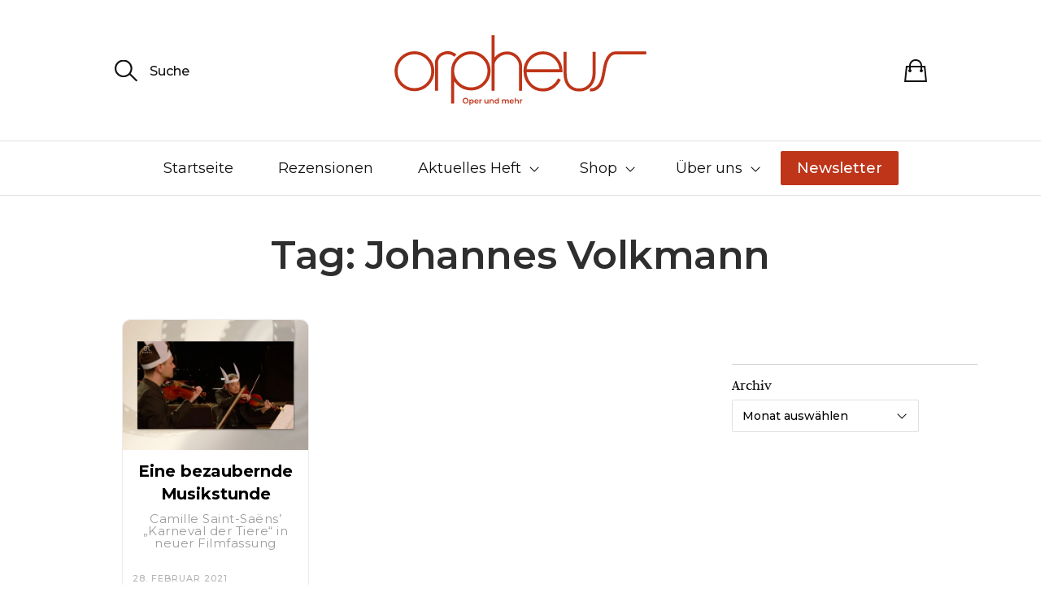

--- FILE ---
content_type: text/html; charset=UTF-8
request_url: https://www.orpheus-magazin.de/tag/johannes-volkmann/
body_size: 23159
content:
<!DOCTYPE html>

<html class="no-js" lang="de-DE" itemscope itemtype="https://schema.org/WebSite" dir="ltr">

	<head>

		<meta http-equiv="content-type" content="text/html" charset="UTF-8" />
		<meta name="viewport" content="width=device-width, initial-scale=1.0, maximum-scale=1.0, user-scalable=no" >

		<link rel="profile" href="http://gmpg.org/xfn/11">

		<meta name='robots' content='index, follow, max-image-preview:large, max-snippet:-1, max-video-preview:-1' />

	<!-- This site is optimized with the Yoast SEO plugin v26.8 - https://yoast.com/product/yoast-seo-wordpress/ -->
	<title>Johannes Volkmann Archive - Orpheus Magazin</title>
	<link rel="canonical" href="https://www.orpheus-magazin.de/tag/johannes-volkmann/" />
	<meta property="og:locale" content="de_DE" />
	<meta property="og:type" content="article" />
	<meta property="og:title" content="Johannes Volkmann Archive - Orpheus Magazin" />
	<meta property="og:url" content="https://www.orpheus-magazin.de/tag/johannes-volkmann/" />
	<meta property="og:site_name" content="Orpheus Magazin" />
	<meta name="twitter:card" content="summary_large_image" />
	<meta name="twitter:site" content="@orpheusOper" />
	<script type="application/ld+json" class="yoast-schema-graph">{"@context":"https://schema.org","@graph":[{"@type":"CollectionPage","@id":"https://www.orpheus-magazin.de/tag/johannes-volkmann/","url":"https://www.orpheus-magazin.de/tag/johannes-volkmann/","name":"Johannes Volkmann Archive - Orpheus Magazin","isPartOf":{"@id":"https://www.orpheus-magazin.de/#website"},"primaryImageOfPage":{"@id":"https://www.orpheus-magazin.de/tag/johannes-volkmann/#primaryimage"},"image":{"@id":"https://www.orpheus-magazin.de/tag/johannes-volkmann/#primaryimage"},"thumbnailUrl":"https://www.orpheus-magazin.de/wp-content/uploads/2021/02/Film_Karneval-der-Tiere2.jpg","breadcrumb":{"@id":"https://www.orpheus-magazin.de/tag/johannes-volkmann/#breadcrumb"},"inLanguage":"de"},{"@type":"ImageObject","inLanguage":"de","@id":"https://www.orpheus-magazin.de/tag/johannes-volkmann/#primaryimage","url":"https://www.orpheus-magazin.de/wp-content/uploads/2021/02/Film_Karneval-der-Tiere2.jpg","contentUrl":"https://www.orpheus-magazin.de/wp-content/uploads/2021/02/Film_Karneval-der-Tiere2.jpg","width":1440,"height":887},{"@type":"BreadcrumbList","@id":"https://www.orpheus-magazin.de/tag/johannes-volkmann/#breadcrumb","itemListElement":[{"@type":"ListItem","position":1,"name":"Startseite","item":"https://www.orpheus-magazin.de/"},{"@type":"ListItem","position":2,"name":"Johannes Volkmann"}]},{"@type":"WebSite","@id":"https://www.orpheus-magazin.de/#website","url":"https://www.orpheus-magazin.de/","name":"Orpheus Magazin","description":"Oper und mehr","publisher":{"@id":"https://www.orpheus-magazin.de/#organization"},"potentialAction":[{"@type":"SearchAction","target":{"@type":"EntryPoint","urlTemplate":"https://www.orpheus-magazin.de/?s={search_term_string}"},"query-input":{"@type":"PropertyValueSpecification","valueRequired":true,"valueName":"search_term_string"}}],"inLanguage":"de"},{"@type":"Organization","@id":"https://www.orpheus-magazin.de/#organization","name":"Orpheus Magazin - Oper und mehr","url":"https://www.orpheus-magazin.de/","logo":{"@type":"ImageObject","inLanguage":"de","@id":"https://www.orpheus-magazin.de/#/schema/logo/image/","url":"https://www.orpheus-magazin.de/wp-content/uploads/2021/01/ORPHEUS_Logo_rot_RGB.svg","contentUrl":"https://www.orpheus-magazin.de/wp-content/uploads/2021/01/ORPHEUS_Logo_rot_RGB.svg","width":1,"height":1,"caption":"Orpheus Magazin - Oper und mehr"},"image":{"@id":"https://www.orpheus-magazin.de/#/schema/logo/image/"},"sameAs":["https://www.facebook.com/OrpheusOper","https://x.com/orpheusOper","https://www.youtube.com/channel/UCHCEQS62OiG5VaR9j267igQ","https://de.wikipedia.org/wiki/Orpheus_–_Oper_und_mehr"]}]}</script>
	<!-- / Yoast SEO plugin. -->


<style id='wp-img-auto-sizes-contain-inline-css' type='text/css'>
img:is([sizes=auto i],[sizes^="auto," i]){contain-intrinsic-size:3000px 1500px}
/*# sourceURL=wp-img-auto-sizes-contain-inline-css */
</style>
<link rel='stylesheet' id='cfw-blocks-styles-css' href='https://www.orpheus-magazin.de/wp-content/plugins/checkout-for-woocommerce/build/css/blocks-styles.css' type='text/css' media='all' />
<link rel="preload" href="https://www.orpheus-magazin.de/wp-includes/css/dist/block-library/style.min.css" as="style" id="wp-block-library" media="all" onload="this.onload=null;this.rel='stylesheet'"><noscript><link rel='stylesheet' id='wp-block-library-css' href='https://www.orpheus-magazin.de/wp-includes/css/dist/block-library/style.min.css' type='text/css' media='all' />
</noscript><style id='classic-theme-styles-inline-css' type='text/css'>
/*! This file is auto-generated */
.wp-block-button__link{color:#fff;background-color:#32373c;border-radius:9999px;box-shadow:none;text-decoration:none;padding:calc(.667em + 2px) calc(1.333em + 2px);font-size:1.125em}.wp-block-file__button{background:#32373c;color:#fff;text-decoration:none}
/*# sourceURL=/wp-includes/css/classic-themes.min.css */
</style>
<link rel='stylesheet' id='editorskit-frontend-css' href='https://www.orpheus-magazin.de/wp-content/plugins/block-options/build/style.build.css' type='text/css' media='all' />
<link rel="preload" href="https://www.orpheus-magazin.de/wp-content/plugins/the-plus-addons-for-block-editor/assets/css/extra/fontawesome.min.css" as="style" id="tpgb-fontawesome" media="all" onload="this.onload=null;this.rel='stylesheet'"><noscript><link rel='stylesheet' id='tpgb-fontawesome-css' href='https://www.orpheus-magazin.de/wp-content/plugins/the-plus-addons-for-block-editor/assets/css/extra/fontawesome.min.css' type='text/css' media='all' />
</noscript><link rel='stylesheet' id='plus-global-css' href='https://www.orpheus-magazin.de/wp-content/uploads/theplus_gutenberg/plus-global.css' type='text/css' media='all' />
<style id='global-styles-inline-css' type='text/css'>
:root{--wp--preset--aspect-ratio--square: 1;--wp--preset--aspect-ratio--4-3: 4/3;--wp--preset--aspect-ratio--3-4: 3/4;--wp--preset--aspect-ratio--3-2: 3/2;--wp--preset--aspect-ratio--2-3: 2/3;--wp--preset--aspect-ratio--16-9: 16/9;--wp--preset--aspect-ratio--9-16: 9/16;--wp--preset--color--black: #000000;--wp--preset--color--cyan-bluish-gray: #abb8c3;--wp--preset--color--white: #ffffff;--wp--preset--color--pale-pink: #f78da7;--wp--preset--color--vivid-red: #cf2e2e;--wp--preset--color--luminous-vivid-orange: #ff6900;--wp--preset--color--luminous-vivid-amber: #fcb900;--wp--preset--color--light-green-cyan: #7bdcb5;--wp--preset--color--vivid-green-cyan: #00d084;--wp--preset--color--pale-cyan-blue: #8ed1fc;--wp--preset--color--vivid-cyan-blue: #0693e3;--wp--preset--color--vivid-purple: #9b51e0;--wp--preset--gradient--vivid-cyan-blue-to-vivid-purple: linear-gradient(135deg,rgb(6,147,227) 0%,rgb(155,81,224) 100%);--wp--preset--gradient--light-green-cyan-to-vivid-green-cyan: linear-gradient(135deg,rgb(122,220,180) 0%,rgb(0,208,130) 100%);--wp--preset--gradient--luminous-vivid-amber-to-luminous-vivid-orange: linear-gradient(135deg,rgb(252,185,0) 0%,rgb(255,105,0) 100%);--wp--preset--gradient--luminous-vivid-orange-to-vivid-red: linear-gradient(135deg,rgb(255,105,0) 0%,rgb(207,46,46) 100%);--wp--preset--gradient--very-light-gray-to-cyan-bluish-gray: linear-gradient(135deg,rgb(238,238,238) 0%,rgb(169,184,195) 100%);--wp--preset--gradient--cool-to-warm-spectrum: linear-gradient(135deg,rgb(74,234,220) 0%,rgb(151,120,209) 20%,rgb(207,42,186) 40%,rgb(238,44,130) 60%,rgb(251,105,98) 80%,rgb(254,248,76) 100%);--wp--preset--gradient--blush-light-purple: linear-gradient(135deg,rgb(255,206,236) 0%,rgb(152,150,240) 100%);--wp--preset--gradient--blush-bordeaux: linear-gradient(135deg,rgb(254,205,165) 0%,rgb(254,45,45) 50%,rgb(107,0,62) 100%);--wp--preset--gradient--luminous-dusk: linear-gradient(135deg,rgb(255,203,112) 0%,rgb(199,81,192) 50%,rgb(65,88,208) 100%);--wp--preset--gradient--pale-ocean: linear-gradient(135deg,rgb(255,245,203) 0%,rgb(182,227,212) 50%,rgb(51,167,181) 100%);--wp--preset--gradient--electric-grass: linear-gradient(135deg,rgb(202,248,128) 0%,rgb(113,206,126) 100%);--wp--preset--gradient--midnight: linear-gradient(135deg,rgb(2,3,129) 0%,rgb(40,116,252) 100%);--wp--preset--font-size--small: 13px;--wp--preset--font-size--medium: 20px;--wp--preset--font-size--large: 36px;--wp--preset--font-size--x-large: 42px;--wp--preset--spacing--20: 0.44rem;--wp--preset--spacing--30: 0.67rem;--wp--preset--spacing--40: 1rem;--wp--preset--spacing--50: 1.5rem;--wp--preset--spacing--60: 2.25rem;--wp--preset--spacing--70: 3.38rem;--wp--preset--spacing--80: 5.06rem;--wp--preset--shadow--natural: 6px 6px 9px rgba(0, 0, 0, 0.2);--wp--preset--shadow--deep: 12px 12px 50px rgba(0, 0, 0, 0.4);--wp--preset--shadow--sharp: 6px 6px 0px rgba(0, 0, 0, 0.2);--wp--preset--shadow--outlined: 6px 6px 0px -3px rgb(255, 255, 255), 6px 6px rgb(0, 0, 0);--wp--preset--shadow--crisp: 6px 6px 0px rgb(0, 0, 0);}:where(.is-layout-flex){gap: 0.5em;}:where(.is-layout-grid){gap: 0.5em;}body .is-layout-flex{display: flex;}.is-layout-flex{flex-wrap: wrap;align-items: center;}.is-layout-flex > :is(*, div){margin: 0;}body .is-layout-grid{display: grid;}.is-layout-grid > :is(*, div){margin: 0;}:where(.wp-block-columns.is-layout-flex){gap: 2em;}:where(.wp-block-columns.is-layout-grid){gap: 2em;}:where(.wp-block-post-template.is-layout-flex){gap: 1.25em;}:where(.wp-block-post-template.is-layout-grid){gap: 1.25em;}.has-black-color{color: var(--wp--preset--color--black) !important;}.has-cyan-bluish-gray-color{color: var(--wp--preset--color--cyan-bluish-gray) !important;}.has-white-color{color: var(--wp--preset--color--white) !important;}.has-pale-pink-color{color: var(--wp--preset--color--pale-pink) !important;}.has-vivid-red-color{color: var(--wp--preset--color--vivid-red) !important;}.has-luminous-vivid-orange-color{color: var(--wp--preset--color--luminous-vivid-orange) !important;}.has-luminous-vivid-amber-color{color: var(--wp--preset--color--luminous-vivid-amber) !important;}.has-light-green-cyan-color{color: var(--wp--preset--color--light-green-cyan) !important;}.has-vivid-green-cyan-color{color: var(--wp--preset--color--vivid-green-cyan) !important;}.has-pale-cyan-blue-color{color: var(--wp--preset--color--pale-cyan-blue) !important;}.has-vivid-cyan-blue-color{color: var(--wp--preset--color--vivid-cyan-blue) !important;}.has-vivid-purple-color{color: var(--wp--preset--color--vivid-purple) !important;}.has-black-background-color{background-color: var(--wp--preset--color--black) !important;}.has-cyan-bluish-gray-background-color{background-color: var(--wp--preset--color--cyan-bluish-gray) !important;}.has-white-background-color{background-color: var(--wp--preset--color--white) !important;}.has-pale-pink-background-color{background-color: var(--wp--preset--color--pale-pink) !important;}.has-vivid-red-background-color{background-color: var(--wp--preset--color--vivid-red) !important;}.has-luminous-vivid-orange-background-color{background-color: var(--wp--preset--color--luminous-vivid-orange) !important;}.has-luminous-vivid-amber-background-color{background-color: var(--wp--preset--color--luminous-vivid-amber) !important;}.has-light-green-cyan-background-color{background-color: var(--wp--preset--color--light-green-cyan) !important;}.has-vivid-green-cyan-background-color{background-color: var(--wp--preset--color--vivid-green-cyan) !important;}.has-pale-cyan-blue-background-color{background-color: var(--wp--preset--color--pale-cyan-blue) !important;}.has-vivid-cyan-blue-background-color{background-color: var(--wp--preset--color--vivid-cyan-blue) !important;}.has-vivid-purple-background-color{background-color: var(--wp--preset--color--vivid-purple) !important;}.has-black-border-color{border-color: var(--wp--preset--color--black) !important;}.has-cyan-bluish-gray-border-color{border-color: var(--wp--preset--color--cyan-bluish-gray) !important;}.has-white-border-color{border-color: var(--wp--preset--color--white) !important;}.has-pale-pink-border-color{border-color: var(--wp--preset--color--pale-pink) !important;}.has-vivid-red-border-color{border-color: var(--wp--preset--color--vivid-red) !important;}.has-luminous-vivid-orange-border-color{border-color: var(--wp--preset--color--luminous-vivid-orange) !important;}.has-luminous-vivid-amber-border-color{border-color: var(--wp--preset--color--luminous-vivid-amber) !important;}.has-light-green-cyan-border-color{border-color: var(--wp--preset--color--light-green-cyan) !important;}.has-vivid-green-cyan-border-color{border-color: var(--wp--preset--color--vivid-green-cyan) !important;}.has-pale-cyan-blue-border-color{border-color: var(--wp--preset--color--pale-cyan-blue) !important;}.has-vivid-cyan-blue-border-color{border-color: var(--wp--preset--color--vivid-cyan-blue) !important;}.has-vivid-purple-border-color{border-color: var(--wp--preset--color--vivid-purple) !important;}.has-vivid-cyan-blue-to-vivid-purple-gradient-background{background: var(--wp--preset--gradient--vivid-cyan-blue-to-vivid-purple) !important;}.has-light-green-cyan-to-vivid-green-cyan-gradient-background{background: var(--wp--preset--gradient--light-green-cyan-to-vivid-green-cyan) !important;}.has-luminous-vivid-amber-to-luminous-vivid-orange-gradient-background{background: var(--wp--preset--gradient--luminous-vivid-amber-to-luminous-vivid-orange) !important;}.has-luminous-vivid-orange-to-vivid-red-gradient-background{background: var(--wp--preset--gradient--luminous-vivid-orange-to-vivid-red) !important;}.has-very-light-gray-to-cyan-bluish-gray-gradient-background{background: var(--wp--preset--gradient--very-light-gray-to-cyan-bluish-gray) !important;}.has-cool-to-warm-spectrum-gradient-background{background: var(--wp--preset--gradient--cool-to-warm-spectrum) !important;}.has-blush-light-purple-gradient-background{background: var(--wp--preset--gradient--blush-light-purple) !important;}.has-blush-bordeaux-gradient-background{background: var(--wp--preset--gradient--blush-bordeaux) !important;}.has-luminous-dusk-gradient-background{background: var(--wp--preset--gradient--luminous-dusk) !important;}.has-pale-ocean-gradient-background{background: var(--wp--preset--gradient--pale-ocean) !important;}.has-electric-grass-gradient-background{background: var(--wp--preset--gradient--electric-grass) !important;}.has-midnight-gradient-background{background: var(--wp--preset--gradient--midnight) !important;}.has-small-font-size{font-size: var(--wp--preset--font-size--small) !important;}.has-medium-font-size{font-size: var(--wp--preset--font-size--medium) !important;}.has-large-font-size{font-size: var(--wp--preset--font-size--large) !important;}.has-x-large-font-size{font-size: var(--wp--preset--font-size--x-large) !important;}
:where(.wp-block-post-template.is-layout-flex){gap: 1.25em;}:where(.wp-block-post-template.is-layout-grid){gap: 1.25em;}
:where(.wp-block-term-template.is-layout-flex){gap: 1.25em;}:where(.wp-block-term-template.is-layout-grid){gap: 1.25em;}
:where(.wp-block-columns.is-layout-flex){gap: 2em;}:where(.wp-block-columns.is-layout-grid){gap: 2em;}
:root :where(.wp-block-pullquote){font-size: 1.5em;line-height: 1.6;}
/*# sourceURL=global-styles-inline-css */
</style>
<style id='woocommerce-inline-inline-css' type='text/css'>
.woocommerce form .form-row .required { visibility: visible; }
.woocommerce form .form-row .required { visibility: visible; }
/*# sourceURL=woocommerce-inline-inline-css */
</style>
<link rel='stylesheet' id='sullivan-google-fonts-css' href='https://www.orpheus-magazin.de/wp-content/themes/sullivan/assets/css/fonts.css' type='text/css' media='all' />
<link rel='stylesheet' id='sullivan-fontawesome-css' href='https://www.orpheus-magazin.de/wp-content/themes/sullivan/assets/fonts/font-awesome/font-awesome.css' type='text/css' media='all' />
<link rel='stylesheet' id='sullivan-woocommerce-css' href='https://www.orpheus-magazin.de/wp-content/themes/sullivan/assets/css/woocommerce-style.css' type='text/css' media='all' />
<link rel='stylesheet' id='sullivan-style-css' href='https://www.orpheus-magazin.de/wp-content/themes/sullivan/style.css' type='text/css' media='all' />
<link rel='stylesheet' id='elementor-frontend-css' href='https://www.orpheus-magazin.de/wp-content/plugins/elementor/assets/css/frontend.min.css' type='text/css' media='all' />
<link rel='stylesheet' id='widget-heading-css' href='https://www.orpheus-magazin.de/wp-content/plugins/elementor/assets/css/widget-heading.min.css' type='text/css' media='all' />
<link rel='stylesheet' id='upk-alter-grid-css' href='https://www.orpheus-magazin.de/wp-content/plugins/ultimate-post-kit/assets/css/upk-alter-grid.css' type='text/css' media='all' />
<link rel='stylesheet' id='widget-search-css' href='https://www.orpheus-magazin.de/wp-content/plugins/pro-elements/assets/css/widget-search.min.css' type='text/css' media='all' />
<link rel='stylesheet' id='swiper-css' href='https://www.orpheus-magazin.de/wp-content/plugins/elementor/assets/lib/swiper/v8/css/swiper.min.css' type='text/css' media='all' />
<link rel='stylesheet' id='e-swiper-css' href='https://www.orpheus-magazin.de/wp-content/plugins/elementor/assets/css/conditionals/e-swiper.min.css' type='text/css' media='all' />
<link rel='stylesheet' id='elementor-post-11715-css' href='https://www.orpheus-magazin.de/wp-content/uploads/elementor/css/post-11715.css' type='text/css' media='all' />
<link rel='stylesheet' id='uael-frontend-css' href='https://www.orpheus-magazin.de/wp-content/plugins/ultimate-elementor/assets/min-css/uael-frontend.min.css' type='text/css' media='all' />
<link rel='stylesheet' id='uael-teammember-social-icons-css' href='https://www.orpheus-magazin.de/wp-content/plugins/elementor/assets/css/widget-social-icons.min.css' type='text/css' media='all' />
<link rel='stylesheet' id='uael-social-share-icons-brands-css' href='https://www.orpheus-magazin.de/wp-content/plugins/elementor/assets/lib/font-awesome/css/brands.css' type='text/css' media='all' />
<link rel='stylesheet' id='uael-social-share-icons-fontawesome-css' href='https://www.orpheus-magazin.de/wp-content/plugins/elementor/assets/lib/font-awesome/css/fontawesome.css' type='text/css' media='all' />
<link rel='stylesheet' id='uael-nav-menu-icons-css' href='https://www.orpheus-magazin.de/wp-content/plugins/elementor/assets/lib/font-awesome/css/solid.css' type='text/css' media='all' />
<link rel='stylesheet' id='elementor-post-12519-css' href='https://www.orpheus-magazin.de/wp-content/uploads/elementor/css/post-12519.css' type='text/css' media='all' />
<link rel='stylesheet' id='trp-language-switcher-v2-css' href='https://www.orpheus-magazin.de/wp-content/plugins/translatepress-multilingual/assets/css/trp-language-switcher-v2.css' type='text/css' media='all' />
<link rel='stylesheet' id='borlabs-cookie-custom-css' href='https://www.orpheus-magazin.de/wp-content/cache/borlabs-cookie/1/borlabs-cookie-1-de.css' type='text/css' media='all' />
<link rel='stylesheet' id='cfw-grid-css' href='https://www.orpheus-magazin.de/wp-content/plugins/checkout-for-woocommerce/build/css/cfw-grid.css' type='text/css' media='all' />
<link rel='stylesheet' id='cfw-side-cart-styles-css' href='https://www.orpheus-magazin.de/wp-content/plugins/checkout-for-woocommerce/build/css/side-cart-styles.css' type='text/css' media='all' />
<style id='cfw-side-cart-styles-inline-css' type='text/css'>
:root, body { 
	--cfw-body-background-color: #ffffff;
	--cfw-body-text-color: #333333;
	--cfw-body-font-family: Montserrat;
	--cfw-heading-font-family: Montserrat;
	--cfw-header-background-color: #ffffff;
	--cfw-footer-background-color: #ffffff;
	--cfw-cart-summary-mobile-background-color: #f4f4f4;
	--cfw-cart-summary-link-color: #0073aa;
	--cfw-header-text-color: #2b2b2b;
	--cfw-footer-text-color: #333333;
	--cfw-body-link-color: #0073aa;
	--cfw-buttons-primary-background-color: #be3519;
	--cfw-buttons-primary-text-color: #ffffff;
	--cfw-buttons-primary-hover-background-color: #b52f14;
	--cfw-buttons-primary-hover-text-color: #ffffff;
	--cfw-buttons-secondary-background-color: #999999;
	--cfw-buttons-secondary-text-color: #ffffff;
	--cfw-buttons-secondary-hover-background-color: #666666;
	--cfw-buttons-secondary-hover-text-color: #ffffff;
	--cfw-cart-summary-item-quantity-background-color: #7f7f7f;
	--cfw-cart-summary-item-quantity-text-color: #ffffff;
	--cfw-breadcrumb-completed-text-color: #7f7f7f;
	--cfw-breadcrumb-current-text-color: #333333;
	--cfw-breadcrumb-next-text-color: #7f7f7f;
	--cfw-breadcrumb-completed-accent-color: #333333;
	--cfw-breadcrumb-current-accent-color: #333333;
	--cfw-breadcrumb-next-accent-color: #333333;
	--cfw-logo-url: url(https://www.orpheus-magazin.de/wp-content/uploads/2021/01/ORPHEUS_Logo_rot_RGB.svg);
	--cfw-side-cart-free-shipping-progress-indicator: #1b254f;
	--cfw-side-cart-free-shipping-progress-background: #f5f5f5;
	--cfw-side-cart-button-bottom-position: 20px;
	--cfw-side-cart-button-right-position: 20px;
	--cfw-side-cart-icon-color: #222222;
	--cfw-side-cart-icon-width: 34px;
 }
html { background: var(--cfw-body-background-color) !important; }

/*# sourceURL=cfw-side-cart-styles-inline-css */
</style>
<link rel='stylesheet' id='woocommerce-gzd-layout-css' href='https://www.orpheus-magazin.de/wp-content/plugins/woocommerce-germanized/build/static/layout-styles.css' type='text/css' media='all' />
<style id='woocommerce-gzd-layout-inline-css' type='text/css'>
.woocommerce-checkout .shop_table { background-color: #eeeeee; } .product p.deposit-packaging-type { font-size: 1.25em !important; } p.woocommerce-shipping-destination { display: none; }
                .wc-gzd-nutri-score-value-a {
                    background: url(https://www.orpheus-magazin.de/wp-content/plugins/woocommerce-germanized/assets/images/nutri-score-a.svg) no-repeat;
                }
                .wc-gzd-nutri-score-value-b {
                    background: url(https://www.orpheus-magazin.de/wp-content/plugins/woocommerce-germanized/assets/images/nutri-score-b.svg) no-repeat;
                }
                .wc-gzd-nutri-score-value-c {
                    background: url(https://www.orpheus-magazin.de/wp-content/plugins/woocommerce-germanized/assets/images/nutri-score-c.svg) no-repeat;
                }
                .wc-gzd-nutri-score-value-d {
                    background: url(https://www.orpheus-magazin.de/wp-content/plugins/woocommerce-germanized/assets/images/nutri-score-d.svg) no-repeat;
                }
                .wc-gzd-nutri-score-value-e {
                    background: url(https://www.orpheus-magazin.de/wp-content/plugins/woocommerce-germanized/assets/images/nutri-score-e.svg) no-repeat;
                }
            
/*# sourceURL=woocommerce-gzd-layout-inline-css */
</style>
<link rel='stylesheet' id='upk-font-css' href='https://www.orpheus-magazin.de/wp-content/plugins/ultimate-post-kit/assets/css/upk-font.css' type='text/css' media='all' />
<link rel='stylesheet' id='upk-site-css' href='https://www.orpheus-magazin.de/wp-content/plugins/ultimate-post-kit/assets/css/upk-site.css' type='text/css' media='all' />
<link rel='stylesheet' id='parent-style-css' href='https://www.orpheus-magazin.de/wp-content/themes/sullivan/style.css' type='text/css' media='all' />
<link rel='stylesheet' id='child-style-css' href='https://www.orpheus-magazin.de/wp-content/themes/sullivan-child/style.css' type='text/css' media='all' />
<link rel='stylesheet' id='cfw-google-fonts-css' href='https://fonts.googleapis.com/css2?family=Montserrat:ital,wght@0,400;1,400;1,700&#038;display=swap' type='text/css' media='all' />
<link rel='stylesheet' id='elementor-gf-roboto-css' href='https://fonts.googleapis.com/css?family=Roboto:100,100italic,200,200italic,300,300italic,400,400italic,500,500italic,600,600italic,700,700italic,800,800italic,900,900italic&#038;display=auto' type='text/css' media='all' />
<link rel='stylesheet' id='elementor-gf-robotoslab-css' href='https://fonts.googleapis.com/css?family=Roboto+Slab:100,100italic,200,200italic,300,300italic,400,400italic,500,500italic,600,600italic,700,700italic,800,800italic,900,900italic&#038;display=auto' type='text/css' media='all' />
<link rel='stylesheet' id='elementor-gf-montserrat-css' href='https://fonts.googleapis.com/css?family=Montserrat:100,100italic,200,200italic,300,300italic,400,400italic,500,500italic,600,600italic,700,700italic,800,800italic,900,900italic&#038;display=auto' type='text/css' media='all' />
<script type="text/template" id="tmpl-variation-template">
	<div class="woocommerce-variation-description">{{{ data.variation.variation_description }}}</div>
	<div class="woocommerce-variation-price">{{{ data.variation.price_html }}}</div>
	<div class="woocommerce-variation-availability">{{{ data.variation.availability_html }}}</div>
</script>
<script type="text/template" id="tmpl-unavailable-variation-template">
	<p role="alert">Dieses Produkt ist leider nicht verfügbar. Bitte wähle eine andere Kombination.</p>
</script>
<script type="text/javascript" src="https://www.orpheus-magazin.de/wp-includes/js/jquery/jquery.min.js" id="jquery-core-js"></script>
<script type="text/javascript" async src="https://www.orpheus-magazin.de/wp-content/plugins/burst-statistics/assets/js/timeme/timeme.min.js" id="burst-timeme-js"></script>
<script data-borlabs-cookie-script-blocker-handle="burst" data-borlabs-cookie-script-blocker-id="burst" type="text/template" data-borlabs-cookie-script-blocker-src="https://www.orpheus-magazin.de/wp-content/uploads/burst/js/burst.min.js" id="burst-js"></script><script type="text/javascript" src="https://www.orpheus-magazin.de/wp-content/plugins/woocommerce/assets/js/jquery-blockui/jquery.blockUI.min.js" id="wc-jquery-blockui-js" defer="defer" data-wp-strategy="defer"></script>
<script type="text/javascript" id="wc-add-to-cart-js-extra">
/* <![CDATA[ */
var wc_add_to_cart_params = {"ajax_url":"/wp-admin/admin-ajax.php","wc_ajax_url":"/?wc-ajax=%%endpoint%%","i18n_view_cart":"Warenkorb anzeigen","cart_url":"","is_cart":"","cart_redirect_after_add":"no"};
//# sourceURL=wc-add-to-cart-js-extra
/* ]]> */
</script>
<script type="text/javascript" src="https://www.orpheus-magazin.de/wp-content/plugins/woocommerce/assets/js/frontend/add-to-cart.min.js" id="wc-add-to-cart-js" defer="defer" data-wp-strategy="defer"></script>
<script type="text/javascript" src="https://www.orpheus-magazin.de/wp-content/plugins/woocommerce/assets/js/js-cookie/js.cookie.min.js" id="wc-js-cookie-js" defer="defer" data-wp-strategy="defer"></script>
<script type="text/javascript" id="woocommerce-js-extra">
/* <![CDATA[ */
var woocommerce_params = {"ajax_url":"/wp-admin/admin-ajax.php","wc_ajax_url":"/?wc-ajax=%%endpoint%%","i18n_password_show":"Passwort anzeigen","i18n_password_hide":"Passwort ausblenden"};
//# sourceURL=woocommerce-js-extra
/* ]]> */
</script>
<script type="text/javascript" src="https://www.orpheus-magazin.de/wp-content/plugins/woocommerce/assets/js/frontend/woocommerce.min.js" id="woocommerce-js" defer="defer" data-wp-strategy="defer"></script>
<script type="text/javascript" src="https://www.orpheus-magazin.de/wp-content/plugins/translatepress-multilingual/assets/js/trp-frontend-compatibility.js" id="trp-frontend-compatibility-js"></script>
<script type="text/javascript" src="https://www.orpheus-magazin.de/wp-content/plugins/translatepress-multilingual/assets/js/trp-frontend-language-switcher.js" id="trp-language-switcher-js-v2-js"></script>
<script data-no-optimize="1" data-no-minify="1" data-cfasync="false" nowprocket type="text/javascript" src="https://www.orpheus-magazin.de/wp-content/cache/borlabs-cookie/1/borlabs-cookie-config-de.json.js" id="borlabs-cookie-config-js"></script>
<script data-no-optimize="1" data-no-minify="1" data-cfasync="false" nowprocket type="text/javascript" src="https://www.orpheus-magazin.de/wp-content/plugins/borlabs-cookie/assets/javascript/borlabs-cookie-prioritize.min.js" id="borlabs-cookie-prioritize-js"></script>
<script type="text/javascript" src="https://www.orpheus-magazin.de/wp-includes/js/underscore.min.js" id="underscore-js"></script>
<script type="text/javascript" id="wp-util-js-extra">
/* <![CDATA[ */
var _wpUtilSettings = {"ajax":{"url":"/wp-admin/admin-ajax.php"}};
//# sourceURL=wp-util-js-extra
/* ]]> */
</script>
<script type="text/javascript" src="https://www.orpheus-magazin.de/wp-includes/js/wp-util.min.js" id="wp-util-js"></script>
<script type="text/javascript" id="wc-add-to-cart-variation-js-extra">
/* <![CDATA[ */
var wc_add_to_cart_variation_params = {"wc_ajax_url":"/?wc-ajax=%%endpoint%%","i18n_no_matching_variations_text":"Es entsprechen leider keine Produkte deiner Auswahl. Bitte w\u00e4hle eine andere Kombination.","i18n_make_a_selection_text":"Bitte w\u00e4hle die Produktoptionen, bevor du den Artikel in den Warenkorb legst.","i18n_unavailable_text":"Dieses Produkt ist leider nicht verf\u00fcgbar. Bitte w\u00e4hle eine andere Kombination.","i18n_reset_alert_text":"Deine Auswahl wurde zur\u00fcckgesetzt. Bitte w\u00e4hle Produktoptionen aus, bevor du den Artikel in den Warenkorb legst."};
//# sourceURL=wc-add-to-cart-variation-js-extra
/* ]]> */
</script>
<script type="text/javascript" src="https://www.orpheus-magazin.de/wp-content/plugins/woocommerce/assets/js/frontend/add-to-cart-variation.min.js" id="wc-add-to-cart-variation-js" defer="defer" data-wp-strategy="defer"></script>
<script type="text/javascript" id="wc-cart-fragments-js-extra">
/* <![CDATA[ */
var wc_cart_fragments_params = {"ajax_url":"/wp-admin/admin-ajax.php","wc_ajax_url":"/?wc-ajax=%%endpoint%%","cart_hash_key":"wc_cart_hash_a1d2dce45a5d9e8de61a1ad6e86d267b","fragment_name":"wc_fragments_a1d2dce45a5d9e8de61a1ad6e86d267b","request_timeout":"5000"};
//# sourceURL=wc-cart-fragments-js-extra
/* ]]> */
</script>
<script type="text/javascript" src="https://www.orpheus-magazin.de/wp-content/plugins/woocommerce/assets/js/frontend/cart-fragments.min.js" id="wc-cart-fragments-js" defer="defer" data-wp-strategy="defer"></script>
<script type="text/javascript" id="wc-gzd-add-to-cart-variation-js-extra">
/* <![CDATA[ */
var wc_gzd_add_to_cart_variation_params = {"wrapper":".product","price_selector":"p.price","replace_price":"1"};
//# sourceURL=wc-gzd-add-to-cart-variation-js-extra
/* ]]> */
</script>
<script type="text/javascript" src="https://www.orpheus-magazin.de/wp-content/plugins/woocommerce-germanized/build/static/add-to-cart-variation.js" id="wc-gzd-add-to-cart-variation-js" defer="defer" data-wp-strategy="defer"></script>

<!-- OG: 3.3.8 -->
<meta property="og:image" content="https://www.orpheus-magazin.de/wp-content/uploads/2021/01/cropped-Orpheus_Favicon.png"><meta property="og:type" content="website"><meta property="og:locale" content="de"><meta property="og:site_name" content="Orpheus Magazin"><meta property="og:url" content="https://www.orpheus-magazin.de/tag/johannes-volkmann/"><meta property="og:title" content="Johannes Volkmann Archive - Orpheus Magazin">

<meta property="twitter:partner" content="ogwp"><meta property="twitter:title" content="Johannes Volkmann Archive - Orpheus Magazin"><meta property="twitter:url" content="https://www.orpheus-magazin.de/tag/johannes-volkmann/">
<meta itemprop="image" content="https://www.orpheus-magazin.de/wp-content/uploads/2021/01/cropped-Orpheus_Favicon.png"><meta itemprop="name" content="Johannes Volkmann Archive - Orpheus Magazin">
<!-- /OG -->

<link rel="https://api.w.org/" href="https://www.orpheus-magazin.de/wp-json/" /><link rel="alternate" title="JSON" type="application/json" href="https://www.orpheus-magazin.de/wp-json/wp/v2/tags/667" /><link rel="EditURI" type="application/rsd+xml" title="RSD" href="https://www.orpheus-magazin.de/xmlrpc.php?rsd" />
		<!-- Custom Logo: hide header text -->
		<style id="custom-logo-css" type="text/css">
			.site-title, .site-description {
				position: absolute;
				clip-path: inset(50%);
			}
		</style>
		        <style type="text/css" id="admin-menu-logo-css">
            .asenha-admin-logo .ab-item, 
            .asenha-admin-logo a {
                line-height: 28px !important;
                display: flex;
                align-items: center;
            }

            .asenha-admin-logo img {
                vertical-align: middle;
                height: 20px !important;
            }
            
            @media screen and (max-width: 782px) {
                #wpadminbar li#wp-admin-bar-asenha-admin-bar-logo {
                    display: block;
                }
                
                #wpadminbar li#wp-admin-bar-asenha-admin-bar-logo a {
                    display: flex;
                    margin-left: 8px;
                }
            }
        </style>
        
<!-- This site is using AdRotate v5.17.2 to display their advertisements - https://ajdg.solutions/ -->
<!-- AdRotate CSS -->
<style type="text/css" media="screen">
	.g { margin:0px; padding:0px; overflow:hidden; line-height:1; zoom:1; }
	.g img { height:auto; }
	.g-col { position:relative; float:left; }
	.g-col:first-child { margin-left: 0; }
	.g-col:last-child { margin-right: 0; }
	.g-1 { width:100%; max-width:728px; height:100%; max-height:90px; margin: 0 auto; }
	.g-2 { margin:10px;  width:100%; max-width:600px; height:100%; max-height:600px; float:left; clear:left; }
	.g-3 { margin:10px;  width:100%; max-width:300px; height:100%; max-height:600px; float:left; clear:left; }
	.g-4 { margin:0px;  width:100%; max-width:300px; height:100%; max-height:600px; }
	.g-5 { margin:0px;  width:100%; max-width:970px; height:100%; max-height:650px; }
	.g-6 { width:100%; max-width:970px; height:100%; max-height:250px; margin: 0 auto; }
	@media only screen and (max-width: 480px) {
		.g-col, .g-dyn, .g-single { width:100%; margin-left:0; margin-right:0; }
	}
</style>
<!-- /AdRotate CSS -->

<style id="essential-blocks-global-styles">
            :root {
                --eb-global-primary-color: #101828;
--eb-global-secondary-color: #475467;
--eb-global-tertiary-color: #98A2B3;
--eb-global-text-color: #475467;
--eb-global-heading-color: #1D2939;
--eb-global-link-color: #444CE7;
--eb-global-background-color: #F9FAFB;
--eb-global-button-text-color: #FFFFFF;
--eb-global-button-background-color: #101828;
--eb-gradient-primary-color: linear-gradient(90deg, hsla(259, 84%, 78%, 1) 0%, hsla(206, 67%, 75%, 1) 100%);
--eb-gradient-secondary-color: linear-gradient(90deg, hsla(18, 76%, 85%, 1) 0%, hsla(203, 69%, 84%, 1) 100%);
--eb-gradient-tertiary-color: linear-gradient(90deg, hsla(248, 21%, 15%, 1) 0%, hsla(250, 14%, 61%, 1) 100%);
--eb-gradient-background-color: linear-gradient(90deg, rgb(250, 250, 250) 0%, rgb(233, 233, 233) 49%, rgb(244, 243, 243) 100%);

                --eb-tablet-breakpoint: 1024px;
--eb-mobile-breakpoint: 767px;

            }
            
            
        </style><link rel="alternate" hreflang="de-DE" href="https://www.orpheus-magazin.de/tag/johannes-volkmann/"/>
<link rel="alternate" hreflang="de-DE" href="https://www.orpheus-magazin.de/de/tag/johannes-volkmann/"/>
<link rel="alternate" hreflang="de" href="https://www.orpheus-magazin.de/tag/johannes-volkmann/"/>
<script>jQuery( 'html' ).removeClass( 'no-js' ).addClass( 'js' );</script>	<noscript><style>.woocommerce-product-gallery{ opacity: 1 !important; }</style></noscript>
	<meta name="generator" content="Elementor 3.34.2; features: e_font_icon_svg, additional_custom_breakpoints; settings: css_print_method-external, google_font-enabled, font_display-auto">
<script nowprocket data-borlabs-cookie-script-blocker-ignore>
if ('0' === '1' && ('0' === '1' || '1' === '1')) {
    window['gtag_enable_tcf_support'] = true;
}
window.dataLayer = window.dataLayer || [];
if (typeof gtag !== 'function') {
    function gtag() {
        dataLayer.push(arguments);
    }
}
gtag('set', 'developer_id.dYjRjMm', true);
if ('0' === '1' || '1' === '1') {
    if (window.BorlabsCookieGoogleConsentModeDefaultSet !== true) {
        let getCookieValue = function (name) {
            return document.cookie.match('(^|;)\\s*' + name + '\\s*=\\s*([^;]+)')?.pop() || '';
        };
        let cookieValue = getCookieValue('borlabs-cookie-gcs');
        let consentsFromCookie = {};
        if (cookieValue !== '') {
            consentsFromCookie = JSON.parse(decodeURIComponent(cookieValue));
        }
        let defaultValues = {
            'ad_storage': 'denied',
            'ad_user_data': 'denied',
            'ad_personalization': 'denied',
            'analytics_storage': 'denied',
            'functionality_storage': 'denied',
            'personalization_storage': 'denied',
            'security_storage': 'denied',
            'wait_for_update': 500,
        };
        gtag('consent', 'default', { ...defaultValues, ...consentsFromCookie });
    }
    window.BorlabsCookieGoogleConsentModeDefaultSet = true;
    let borlabsCookieConsentChangeHandler = function () {
        window.dataLayer = window.dataLayer || [];
        if (typeof gtag !== 'function') { function gtag(){dataLayer.push(arguments);} }

        let getCookieValue = function (name) {
            return document.cookie.match('(^|;)\\s*' + name + '\\s*=\\s*([^;]+)')?.pop() || '';
        };
        let cookieValue = getCookieValue('borlabs-cookie-gcs');
        let consentsFromCookie = {};
        if (cookieValue !== '') {
            consentsFromCookie = JSON.parse(decodeURIComponent(cookieValue));
        }

        consentsFromCookie.analytics_storage = BorlabsCookie.Consents.hasConsent('google-analytics') ? 'granted' : 'denied';

        BorlabsCookie.CookieLibrary.setCookie(
            'borlabs-cookie-gcs',
            JSON.stringify(consentsFromCookie),
            BorlabsCookie.Settings.automaticCookieDomainAndPath.value ? '' : BorlabsCookie.Settings.cookieDomain.value,
            BorlabsCookie.Settings.cookiePath.value,
            BorlabsCookie.Cookie.getPluginCookie().expires,
            BorlabsCookie.Settings.cookieSecure.value,
            BorlabsCookie.Settings.cookieSameSite.value
        );
    }
    document.addEventListener('borlabs-cookie-consent-saved', borlabsCookieConsentChangeHandler);
    document.addEventListener('borlabs-cookie-handle-unblock', borlabsCookieConsentChangeHandler);
}
if ('0' === '1') {
    gtag("js", new Date());
    gtag("config", "UA-213934039-1", {"anonymize_ip": true});

    (function (w, d, s, i) {
        var f = d.getElementsByTagName(s)[0],
            j = d.createElement(s);
        j.async = true;
        j.src =
            "https://www.googletagmanager.com/gtag/js?id=" + i;
        f.parentNode.insertBefore(j, f);
    })(window, document, "script", "UA-213934039-1");
}
</script>			<style>
				.e-con.e-parent:nth-of-type(n+4):not(.e-lazyloaded):not(.e-no-lazyload),
				.e-con.e-parent:nth-of-type(n+4):not(.e-lazyloaded):not(.e-no-lazyload) * {
					background-image: none !important;
				}
				@media screen and (max-height: 1024px) {
					.e-con.e-parent:nth-of-type(n+3):not(.e-lazyloaded):not(.e-no-lazyload),
					.e-con.e-parent:nth-of-type(n+3):not(.e-lazyloaded):not(.e-no-lazyload) * {
						background-image: none !important;
					}
				}
				@media screen and (max-height: 640px) {
					.e-con.e-parent:nth-of-type(n+2):not(.e-lazyloaded):not(.e-no-lazyload),
					.e-con.e-parent:nth-of-type(n+2):not(.e-lazyloaded):not(.e-no-lazyload) * {
						background-image: none !important;
					}
				}
			</style>
			<link rel="icon" href="https://www.orpheus-magazin.de/wp-content/uploads/2021/01/cropped-Orpheus_Favicon-32x32.png" sizes="32x32" />
<link rel="icon" href="https://www.orpheus-magazin.de/wp-content/uploads/2021/01/cropped-Orpheus_Favicon-192x192.png" sizes="192x192" />
<link rel="apple-touch-icon" href="https://www.orpheus-magazin.de/wp-content/uploads/2021/01/cropped-Orpheus_Favicon-180x180.png" />
<meta name="msapplication-TileImage" content="https://www.orpheus-magazin.de/wp-content/uploads/2021/01/cropped-Orpheus_Favicon-270x270.png" />
		<style type="text/css" id="wp-custom-css">
			.entry-content .wp-block-media-text {
	margin-top: 0;
	margin-bottom: 0;
}
.site-nav {
  position: relative;
  z-index: 9999!important;
}
.site-header, header.site-header
{z-index:9999!important;}

.header-account {
	display:none;
}

.widget-content {
	font-family: Montserrat;
	font-size: 15px;
}

.widget_text .textwidget {
	font-family: Montserrat;
	font-size: 15px;
}
#site-footer a {
	font-family: Montserrat;
	font-size: 15px;
}

.site-header .section-inner{
	padding: 35px;
}

#site-content {
	padding-bottom: 30px;
}


.mobile-account {
	visibility:hidden;
}


header .nav-point-wrapper a:not(:link){
	cursor: default;
	text-decoration: none !important;
}

.woocommerce-message a, .woocommerce-error a, .woocommerce-info a{
	color: inherit;
	font-weight: 700;
}


#order-verify .edit{
	margin: 0.5rem 0 2rem 0;
	color: #767676;
	display: block;
}
#order-verify .edit:hover{
	color: #be3519;
}


.woocommerce-gzdp-checkout-verify-data adress{
	margin-bottom: 0.5rem;
}
.mc4wp-checkbox.mc4wp-checkbox-woocommerce label{
	margin: 1rem 0;
	font-size: 1rem;
	background-color: #f6f6f6;
	color: #000;
	padding: 1rem;
	cursor: pointer;
	border-radius: 2px;
	display: block;
	width: 100%;
}
.woocommerce-checkout .create-account label{
	margin: 1rem 0;
	font-size: 1rem;
	background-color: #be3519;
	color: #fff;
	padding: 1rem;
	font-weight: bold;
	cursor: pointer;
	border-radius: 2px;
		display: block;
	width: 100%;
}

.form-row.mailchimp-newsletter{
	text-align: right;
	cursor: pointer;
	margin: 1rem 0;
}

.site-header .newsletter a{
	background-color: #be3519;
	color: #fff;
	font-weight: 500;
	border-radius: 2px;
	padding: 0.75rem 1.25rem;
	transition: all 0.4s ease;
}
.site-header .newsletter.current-menu-item > a{
	text-decoration: none;
}
.site-header .newsletter a:hover{
	text-decoration: none;
	opacity: 0.75;
	
}

#site-footer{
	background-color: #e4e4e4;
}
#site-footer 	p,
#site-footer a,
#site-footer span{
		color: #000!important;
	font-weight: 400;
}
#site-footer .footer-widgets{
	padding: 2rem 0 1rem 0;
}
#site-footer .section-inner.credits{
	padding: 1.5rem;
	margin-top: 0.5rem;
	border-top: 1px solid #000;
}
#site-footer .section-inner.credits p{
	flex-shrink: initial;
	width: 100%;
	text-align: center;
}


main .wp-block-post-date
{padding-bottom:3%;}

.modal {
	display:none;
}

.footer-widgets .widgets-wrapper
{width: calc( 100% + 90px );
}

.section-inner
{
	max-width:1000px;
}


/* Move "Warenkorb anzeigen" below the Add-to-cart button */
.single-product .added_to_cart {
    display: block !important;     /* forces line break / full width */
    margin-top: 8px !important;    /* spacing below the orange button */
    font-size: 14px !important;    /* smaller font */
    color: #666 !important;        /* softer text color */
    text-decoration: underline;    /* optional: remove if you don't want underline */
}

/* Optional: make it look like a quiet sub-link */
.single-product .added_to_cart:hover {
    color: #333 !important;
}


.cfw-totals-list table tr {
	padding:0px !important;
}

.cfw-totals-list th
{
		flex-basis:100% !important;

}

/* Make sure the main page stays scrollable on checkout */
html.woocommerce-checkout,
body.woocommerce-checkout {
  height: auto !important;
  max-height: none !important;
  overflow-y: auto !important;
  overflow-x: visible !important;
}

/* Relax any height limits on main wrappers on the checkout page */
body.woocommerce-checkout #page,
body.woocommerce-checkout .site,
body.woocommerce-checkout .site-content,
body.woocommerce-checkout .content-area,
body.woocommerce-checkout .site-main {
  height: auto !important;
  max-height: none !important;
  overflow: visible !important;
}


/* Turn off any scroll snapping / snap alignment just on checkout */
body.woocommerce-checkout,
body.woocommerce-checkout * {
  scroll-snap-type: none !important;
  scroll-snap-align: none !important;
}

/* Also avoid weird overscroll behaviours */
html,
body {
  overscroll-behavior: auto !important;
}
		</style>
		
	</head>

	<body class="archive tag tag-johannes-volkmann tag-667 wp-custom-logo wp-theme-sullivan wp-child-theme-sullivan-child theme-sullivan woocommerce-no-js translatepress-de_DE elementor-page-12519 elementor-default elementor-template-full-width elementor-kit-11715" data-burst_id="667" data-burst_type="tag">

		
		<a class="skip-link faux-button" href="#site-content">Zum Inhalt springen</a>

		<div class="mobile-menu-wrapper">

			<div class="mobile-search">

				<form role="search" method="get" class="mobile-search-form" action="https://www.orpheus-magazin.de/">
					<span class="screen-reader-text">Suche nach:</span>
					<label for="mobile-search-field"></label>
					<input type="search" id="mobile-search-field" class="ajax-search-field" placeholder="Suche" value="" name="s" autocomplete="off" />
					<div class="cancel-search"></div>
				</form>

				<div class="compact-search-results ajax-search-results"></div><!-- .compact-search-results -->

			</div><!-- .mobile-search -->

			<ul class="mobile-menu">
				<li id="menu-item-12621" class="menu-item menu-item-type-post_type menu-item-object-page menu-item-home menu-item-12621"><a href="https://www.orpheus-magazin.de/">Startseite</a></li>
<li id="menu-item-12472" class="menu-item menu-item-type-post_type menu-item-object-page menu-item-12472"><a href="https://www.orpheus-magazin.de/rezensionen/">Rezensionen</a></li>
<li id="menu-item-12607" class="menu-item menu-item-type-post_type menu-item-object-page menu-item-has-children menu-item-12607"><div class="menu-toggle-wrapper"><a href="https://www.orpheus-magazin.de/ausgabe-01-2026/">Aktuelles Heft</a><div class="sub-nav-toggle"></div></div>
<ul class="sub-menu">
	<li id="menu-item-1444" class="menu-item menu-item-type-post_type menu-item-object-page menu-item-1444"><a href="https://www.orpheus-magazin.de/blaetterwald/">Archiv</a></li>
</ul>
</li>
<li id="menu-item-6137" class="nav-point-wrapper menu-item menu-item-type-custom menu-item-object-custom menu-item-has-children menu-item-6137"><div class="menu-toggle-wrapper"><a>Shop</a><div class="sub-nav-toggle"></div></div>
<ul class="sub-menu">
	<li id="menu-item-228" class="menu-item menu-item-type-post_type menu-item-object-page menu-item-228"><a href="https://www.orpheus-magazin.de/abo/">Abonnements</a></li>
	<li id="menu-item-6138" class="menu-item menu-item-type-post_type menu-item-object-page menu-item-6138"><a href="https://www.orpheus-magazin.de/einzelausgaben/">Einzelausgaben</a></li>
	<li id="menu-item-6815" class="menu-item menu-item-type-custom menu-item-object-custom menu-item-6815"><a href="https://www.orpheus-magazin.de/product/ypsilonix/">Buch</a></li>
	<li id="menu-item-7801" class="menu-item menu-item-type-custom menu-item-object-custom menu-item-7801"><a href="https://www.orpheus-magazin.de/product/herz-aus-gold/">CD</a></li>
	<li id="menu-item-6139" class="menu-item menu-item-type-custom menu-item-object-custom menu-item-6139"><a href="https://www.orpheus-magazin.de/my-account/account-bearbeiten/">Mein Konto</a></li>
</ul>
</li>
<li id="menu-item-5862" class="nav-point-wrapper menu-item menu-item-type-custom menu-item-object-custom menu-item-has-children menu-item-5862"><div class="menu-toggle-wrapper"><a>Über uns</a><div class="sub-nav-toggle"></div></div>
<ul class="sub-menu">
	<li id="menu-item-5067" class="menu-item menu-item-type-post_type menu-item-object-page menu-item-5067"><a href="https://www.orpheus-magazin.de/ueber-uns/">Das Magazin</a></li>
	<li id="menu-item-936" class="menu-item menu-item-type-post_type menu-item-object-page menu-item-936"><a href="https://www.orpheus-magazin.de/50-jahre-leidenschaft/">50 Jahre Leidenschaft</a></li>
	<li id="menu-item-3464" class="menu-item menu-item-type-post_type menu-item-object-page menu-item-3464"><a href="https://www.orpheus-magazin.de/unsere-autoren/">Autorinnen und Autoren</a></li>
	<li id="menu-item-12597" class="menu-item menu-item-type-post_type menu-item-object-page menu-item-12597"><a href="https://www.orpheus-magazin.de/kontakt/">Kontakt</a></li>
</ul>
</li>
<li id="menu-item-6237" class="newsletter menu-item menu-item-type-post_type menu-item-object-page menu-item-6237"><a href="https://www.orpheus-magazin.de/newsletter/">Newsletter</a></li>
			</ul>

			
				<div class="mobile-account">

					
						<a class="sign-in" href="https://www.orpheus-magazin.de/my-account/?form=sign-in">Einloggen</a>

													<a class="register" href="https://www.orpheus-magazin.de/my-account/?form=registration">Registrierung</a>
						
					
				</div><!-- .mobile-account -->

			
		</div><!-- .mobile-menu-wrapper -->

		<div class="body-inner">

			<div class="mobile-nav-content-overlay dark-overlay"></div>

			
			<header class="site-header">

				<div class="nav-toggle">

					<div class="bar"></div>
					<div class="bar"></div>
					<div class="bar"></div>

				</div>

				<div class="header-inner section-inner">

					
		<div class="header-search">

			<form role="search" method="get" class="header-search-form" action="https://www.orpheus-magazin.de/">
				<span class="screen-reader-text">Suche nach:</span>
				<label for="header-search-field"></label>
				<input type="search" id="header-search-field" class="ajax-search-field" placeholder="Suche" value="" name="s" autocomplete="off" />

				<input type="hidden" name="post_type" value="post"><input type="hidden" name="post_type" value="page"><input type="hidden" name="post_type" value="product">
			</form>

			<div class="compact-search-results ajax-search-results modal arrow-left"></div>

		</div><!-- .header-search -->


		
					<div class="header-titles">

						
		<a href="https://www.orpheus-magazin.de/" title="Orpheus Magazin" class="custom-logo-link">
			<img src="https://www.orpheus-magazin.de/wp-content/uploads/2021/01/ORPHEUS_Logo_rot_RGB.svg" width="0" height="0" />
		</a>

		
							<p class="site-description">Oper und mehr</p>

						
		<div class="header-account">

			<a href="https://www.orpheus-magazin.de/my-account/" class="account-toggle toggle" data-toggle-target=".account-modal">
				<p>Einloggen</p>
			</a>

			<div class="account-modal modal arrow-right diva not-logged-in">

				<form class="woocommerce-form woocommerce-form-login login" method="post" >

	
	
	<p class="form-row form-row-first">
		<label for="username">Benutzername oder E-Mail-Adresse&nbsp;<span class="required" aria-hidden="true">*</span><span class="screen-reader-text">Erforderlich</span></label>
		<input type="text" class="input-text" name="username" id="username" autocomplete="username" required aria-required="true" />
	</p>
	<p class="form-row form-row-last">
		<label for="password">Passwort&nbsp;<span class="required" aria-hidden="true">*</span><span class="screen-reader-text">Erforderlich</span></label>
		<input class="input-text woocommerce-Input" type="password" name="password" id="password" autocomplete="current-password" required aria-required="true" />
	</p>
	<div class="clear"></div>

	
	<p class="form-row">
		<label class="woocommerce-form__label woocommerce-form__label-for-checkbox woocommerce-form-login__rememberme">
			<input class="woocommerce-form__input woocommerce-form__input-checkbox" name="rememberme" type="checkbox" id="rememberme" value="forever" /> <span>Angemeldet bleiben</span>
		</label>
		<input type="hidden" id="woocommerce-login-nonce" name="woocommerce-login-nonce" value="a2df01952a" /><input type="hidden" name="_wp_http_referer" value="/tag/johannes-volkmann/" />		<input type="hidden" name="redirect" value="" />
		<button type="submit" class="woocommerce-button button woocommerce-form-login__submit" name="login" value="Anmelden">Anmelden</button>
	</p>
	<p class="lost_password">
		<a href="https://www.orpheus-magazin.de/my-account/passwort-vergessen/">Passwort vergessen?</a>
	</p>

	<div class="clear"></div>

	
		<div class="login-registration-form-links">

			<p class="lost_password">
				<a href="https://www.orpheus-magazin.de/my-account/passwort-vergessen/">Passwort vergessen?</a>
			</p>

			
				<p class="register_link">
					<span class="sep">&bull;</span><a href="https://www.orpheus-magazin.de/my-account/?form=registration">Konto anlegen</a>
				</p>

			
		</div>

		
</form>

			</div><!-- .account-modal -->

		</div><!-- .header-account -->

		
		<div class="header-cart">

			<div class="cart-toggle toggle" data-toggle-target=".cart-modal">

				<p>Warenkorb</p>

				
			</div>

			<div class="cart-modal modal arrow-right diva">

				<div class="widget_shopping_cart_content"></div>

			</div><!-- .cart-modal -->

		</div><!-- .header-cart -->

		
					</div><!-- .header-titles -->

					
				</div><!-- .header-inner -->

				<ul class="site-nav stick-me">
					<li class="menu-item menu-item-type-post_type menu-item-object-page menu-item-home menu-item-12621"><a href="https://www.orpheus-magazin.de/">Startseite</a></li>
<li class="menu-item menu-item-type-post_type menu-item-object-page menu-item-12472"><a href="https://www.orpheus-magazin.de/rezensionen/">Rezensionen</a></li>
<li class="menu-item menu-item-type-post_type menu-item-object-page menu-item-has-children menu-item-12607"><a href="https://www.orpheus-magazin.de/ausgabe-01-2026/">Aktuelles Heft</a>
<ul class="sub-menu">
	<li class="menu-item menu-item-type-post_type menu-item-object-page menu-item-1444"><a href="https://www.orpheus-magazin.de/blaetterwald/">Archiv</a></li>
</ul>
</li>
<li class="nav-point-wrapper menu-item menu-item-type-custom menu-item-object-custom menu-item-has-children menu-item-6137"><a>Shop</a>
<ul class="sub-menu">
	<li class="menu-item menu-item-type-post_type menu-item-object-page menu-item-228"><a href="https://www.orpheus-magazin.de/abo/">Abonnements</a></li>
	<li class="menu-item menu-item-type-post_type menu-item-object-page menu-item-6138"><a href="https://www.orpheus-magazin.de/einzelausgaben/">Einzelausgaben</a></li>
	<li class="menu-item menu-item-type-custom menu-item-object-custom menu-item-6815"><a href="https://www.orpheus-magazin.de/product/ypsilonix/">Buch</a></li>
	<li class="menu-item menu-item-type-custom menu-item-object-custom menu-item-7801"><a href="https://www.orpheus-magazin.de/product/herz-aus-gold/">CD</a></li>
	<li class="menu-item menu-item-type-custom menu-item-object-custom menu-item-6139"><a href="https://www.orpheus-magazin.de/my-account/account-bearbeiten/">Mein Konto</a></li>
</ul>
</li>
<li class="nav-point-wrapper menu-item menu-item-type-custom menu-item-object-custom menu-item-has-children menu-item-5862"><a>Über uns</a>
<ul class="sub-menu">
	<li class="menu-item menu-item-type-post_type menu-item-object-page menu-item-5067"><a href="https://www.orpheus-magazin.de/ueber-uns/">Das Magazin</a></li>
	<li class="menu-item menu-item-type-post_type menu-item-object-page menu-item-936"><a href="https://www.orpheus-magazin.de/50-jahre-leidenschaft/">50 Jahre Leidenschaft</a></li>
	<li class="menu-item menu-item-type-post_type menu-item-object-page menu-item-3464"><a href="https://www.orpheus-magazin.de/unsere-autoren/">Autorinnen und Autoren</a></li>
	<li class="menu-item menu-item-type-post_type menu-item-object-page menu-item-12597"><a href="https://www.orpheus-magazin.de/kontakt/">Kontakt</a></li>
</ul>
</li>
<li class="newsletter menu-item menu-item-type-post_type menu-item-object-page menu-item-6237"><a href="https://www.orpheus-magazin.de/newsletter/">Newsletter</a></li>
				</ul>

			</header><!-- .site-header -->
		<div data-elementor-type="archive" data-elementor-id="12519" class="elementor elementor-12519 elementor-location-archive" data-elementor-post-type="elementor_library">
			<div class="elementor-element elementor-element-d68386b e-flex e-con-boxed e-con e-parent" data-id="d68386b" data-element_type="container">
					<div class="e-con-inner">
				<div class="elementor-element elementor-element-9c0565d elementor-widget elementor-widget-theme-archive-title elementor-page-title elementor-widget-heading" data-id="9c0565d" data-element_type="widget" data-widget_type="theme-archive-title.default">
					<h1 class="elementor-heading-title elementor-size-default">Tag: Johannes Volkmann</h1>				</div>
					</div>
				</div>
		<div class="elementor-element elementor-element-eb14986 e-flex e-con-boxed e-con e-parent" data-id="eb14986" data-element_type="container">
					<div class="e-con-inner">
		<div class="elementor-element elementor-element-4be340f e-con-full e-flex e-con e-child" data-id="4be340f" data-element_type="container">
				<div class="elementor-element elementor-element-addd0d8 upk-global-link-yes elementor-widget-tablet__width-initial elementor-widget__width-initial elementor-hidden-mobile upk-primary-meta-end-position--yes elementor-widget elementor-widget-upk-alter-grid" data-id="addd0d8" data-element_type="widget" data-widget_type="upk-alter-grid.default">
					
		<div class="upk-alter-grid upk-ajax-grid" data-loadmore="[]">
			<div class="upk-post-grid upk-ajax-grid-wrap upk-style-1">

				
							<div onclick="window.open(&#039;https://www.orpheus-magazin.de/2021/02/28/eine-bezaubernde-musikstunde/&#039;, &#039;_self&#039;)" class="upk-item">
			<div class="upk-item-box">
				<div class="upk-img-wrap">
					<div class="upk-main-img">
						<img width="1200" height="739" src="https://www.orpheus-magazin.de/wp-content/uploads/2021/02/Film_Karneval-der-Tiere2-1200x739.jpg" class="upk-img" alt="Eine bezaubernde Musikstunde" decoding="async" srcset="https://www.orpheus-magazin.de/wp-content/uploads/2021/02/Film_Karneval-der-Tiere2-1200x739.jpg 1200w, https://www.orpheus-magazin.de/wp-content/uploads/2021/02/Film_Karneval-der-Tiere2-18x12.jpg 18w, https://www.orpheus-magazin.de/wp-content/uploads/2021/02/Film_Karneval-der-Tiere2-60x37.jpg 60w, https://www.orpheus-magazin.de/wp-content/uploads/2021/02/Film_Karneval-der-Tiere2-768x473.jpg 768w, https://www.orpheus-magazin.de/wp-content/uploads/2021/02/Film_Karneval-der-Tiere2-1024x631.jpg 1024w, https://www.orpheus-magazin.de/wp-content/uploads/2021/02/Film_Karneval-der-Tiere2-870x536.jpg 870w, https://www.orpheus-magazin.de/wp-content/uploads/2021/02/Film_Karneval-der-Tiere2-600x370.jpg 600w, https://www.orpheus-magazin.de/wp-content/uploads/2021/02/Film_Karneval-der-Tiere2-500x308.jpg 500w, https://www.orpheus-magazin.de/wp-content/uploads/2021/02/Film_Karneval-der-Tiere2-800x493.jpg 800w, https://www.orpheus-magazin.de/wp-content/uploads/2021/02/Film_Karneval-der-Tiere2-1280x788.jpg 1280w, https://www.orpheus-magazin.de/wp-content/uploads/2021/02/Film_Karneval-der-Tiere2.jpg 1440w" sizes="(max-width: 1200px) 100vw, 1200px" loading="eager" />																														</div>
				</div>

				<div class="upk-content">
					<div>

						
						<h3 class="upk-title"><a href="https://www.orpheus-magazin.de/2021/02/28/eine-bezaubernde-musikstunde/" title="Eine bezaubernde Musikstunde" class="title-animation-underline" aria-label="Eine bezaubernde Musikstunde">Eine bezaubernde Musikstunde</a></h3>						<div class="upk-text-wrap">
									<div class="upk-text">
			<p>Camille Saint-Saëns’ „Karneval der Tiere“ in neuer Filmfassung</p>
		</div>
																														</div>

													<div class="upk-meta">
																									<div data-separator="|">
												<div class="upk-date">
			28. Februar 2021		</div>

												</div>
								
																							</div>
						
					</div>
				</div>

			</div>
		</div>
	
							</div>
		</div>

		
					<div class="ep-pagination">
							</div>
				</div>
				</div>
		<div class="elementor-element elementor-element-a4a9e32 e-con-full elementor-hidden-mobile e-flex e-con e-child" data-id="a4a9e32" data-element_type="container">
				<div class="elementor-element elementor-element-6562c6ac elementor-widget elementor-widget-search" data-id="6562c6ac" data-element_type="widget" data-settings="{&quot;submit_trigger&quot;:&quot;key_enter&quot;,&quot;pagination_type_options&quot;:&quot;none&quot;}" data-widget_type="search.default">
							<search class="e-search hidden" role="search">
			<form class="e-search-form" action="https://www.orpheus-magazin.de" method="get">

				
				<label class="e-search-label" for="search-6562c6ac">
					<span class="elementor-screen-only">
						Search					</span>
									</label>

				<div class="e-search-input-wrapper">
					<input id="search-6562c6ac" placeholder="Suchen ..." class="e-search-input" type="search" name="s" value="" autocomplete="on" role="combobox" aria-autocomplete="list" aria-expanded="false" aria-controls="results-6562c6ac" aria-haspopup="listbox">
					<svg aria-hidden="true" class="e-font-icon-svg e-fas-times" viewBox="0 0 352 512" xmlns="http://www.w3.org/2000/svg"><path d="M242.72 256l100.07-100.07c12.28-12.28 12.28-32.19 0-44.48l-22.24-22.24c-12.28-12.28-32.19-12.28-44.48 0L176 189.28 75.93 89.21c-12.28-12.28-32.19-12.28-44.48 0L9.21 111.45c-12.28 12.28-12.28 32.19 0 44.48L109.28 256 9.21 356.07c-12.28 12.28-12.28 32.19 0 44.48l22.24 22.24c12.28 12.28 32.2 12.28 44.48 0L176 322.72l100.07 100.07c12.28 12.28 32.2 12.28 44.48 0l22.24-22.24c12.28-12.28 12.28-32.19 0-44.48L242.72 256z"></path></svg>										<output id="results-6562c6ac" class="e-search-results-container hide-loader" aria-live="polite" aria-atomic="true" aria-label="Results for search" tabindex="0">
						<div class="e-search-results"></div>
											</output>
									</div>
				
				
				<button class="e-search-submit elementor-screen-only " type="submit" aria-label="Search">
					
									</button>
				<input type="hidden" name="e_search_props" value="6562c6ac-12519">
			</form>
		</search>
						</div>
				<div class="elementor-element elementor-element-33f35f1 elementor-widget elementor-widget-wp-widget-archives" data-id="33f35f1" data-element_type="widget" data-widget_type="wp-widget-archives.default">
				<div class="elementor-widget-container">
					<h5>Archiv</h5>		<label class="screen-reader-text" for="archives-dropdown-REPLACE_TO_ID">Archiv</label>
		<select id="archives-dropdown-REPLACE_TO_ID" name="archive-dropdown">
			
			<option value="">Monat auswählen</option>
				<option value='https://www.orpheus-magazin.de/2026/01/'> Januar 2026 &nbsp;(14)</option>
	<option value='https://www.orpheus-magazin.de/2025/12/'> Dezember 2025 &nbsp;(6)</option>
	<option value='https://www.orpheus-magazin.de/2025/11/'> November 2025 &nbsp;(6)</option>
	<option value='https://www.orpheus-magazin.de/2025/10/'> Oktober 2025 &nbsp;(5)</option>
	<option value='https://www.orpheus-magazin.de/2025/09/'> September 2025 &nbsp;(7)</option>
	<option value='https://www.orpheus-magazin.de/2025/08/'> August 2025 &nbsp;(7)</option>
	<option value='https://www.orpheus-magazin.de/2025/07/'> Juli 2025 &nbsp;(7)</option>
	<option value='https://www.orpheus-magazin.de/2025/06/'> Juni 2025 &nbsp;(5)</option>
	<option value='https://www.orpheus-magazin.de/2025/05/'> Mai 2025 &nbsp;(8)</option>
	<option value='https://www.orpheus-magazin.de/2025/04/'> April 2025 &nbsp;(6)</option>
	<option value='https://www.orpheus-magazin.de/2025/03/'> März 2025 &nbsp;(7)</option>
	<option value='https://www.orpheus-magazin.de/2025/02/'> Februar 2025 &nbsp;(6)</option>
	<option value='https://www.orpheus-magazin.de/2025/01/'> Januar 2025 &nbsp;(2)</option>
	<option value='https://www.orpheus-magazin.de/2024/12/'> Dezember 2024 &nbsp;(8)</option>
	<option value='https://www.orpheus-magazin.de/2024/10/'> Oktober 2024 &nbsp;(5)</option>
	<option value='https://www.orpheus-magazin.de/2024/09/'> September 2024 &nbsp;(2)</option>
	<option value='https://www.orpheus-magazin.de/2024/08/'> August 2024 &nbsp;(2)</option>
	<option value='https://www.orpheus-magazin.de/2024/07/'> Juli 2024 &nbsp;(6)</option>
	<option value='https://www.orpheus-magazin.de/2024/06/'> Juni 2024 &nbsp;(6)</option>
	<option value='https://www.orpheus-magazin.de/2024/05/'> Mai 2024 &nbsp;(2)</option>
	<option value='https://www.orpheus-magazin.de/2024/04/'> April 2024 &nbsp;(4)</option>
	<option value='https://www.orpheus-magazin.de/2024/03/'> März 2024 &nbsp;(5)</option>
	<option value='https://www.orpheus-magazin.de/2024/02/'> Februar 2024 &nbsp;(7)</option>
	<option value='https://www.orpheus-magazin.de/2024/01/'> Januar 2024 &nbsp;(4)</option>
	<option value='https://www.orpheus-magazin.de/2023/12/'> Dezember 2023 &nbsp;(7)</option>
	<option value='https://www.orpheus-magazin.de/2023/11/'> November 2023 &nbsp;(1)</option>
	<option value='https://www.orpheus-magazin.de/2023/10/'> Oktober 2023 &nbsp;(8)</option>
	<option value='https://www.orpheus-magazin.de/2023/09/'> September 2023 &nbsp;(10)</option>
	<option value='https://www.orpheus-magazin.de/2023/08/'> August 2023 &nbsp;(6)</option>
	<option value='https://www.orpheus-magazin.de/2023/07/'> Juli 2023 &nbsp;(7)</option>
	<option value='https://www.orpheus-magazin.de/2023/06/'> Juni 2023 &nbsp;(10)</option>
	<option value='https://www.orpheus-magazin.de/2023/05/'> Mai 2023 &nbsp;(4)</option>
	<option value='https://www.orpheus-magazin.de/2023/04/'> April 2023 &nbsp;(10)</option>
	<option value='https://www.orpheus-magazin.de/2023/03/'> März 2023 &nbsp;(6)</option>
	<option value='https://www.orpheus-magazin.de/2023/02/'> Februar 2023 &nbsp;(9)</option>
	<option value='https://www.orpheus-magazin.de/2023/01/'> Januar 2023 &nbsp;(3)</option>
	<option value='https://www.orpheus-magazin.de/2022/12/'> Dezember 2022 &nbsp;(9)</option>
	<option value='https://www.orpheus-magazin.de/2022/11/'> November 2022 &nbsp;(6)</option>
	<option value='https://www.orpheus-magazin.de/2022/10/'> Oktober 2022 &nbsp;(7)</option>
	<option value='https://www.orpheus-magazin.de/2022/09/'> September 2022 &nbsp;(6)</option>
	<option value='https://www.orpheus-magazin.de/2022/08/'> August 2022 &nbsp;(7)</option>
	<option value='https://www.orpheus-magazin.de/2022/07/'> Juli 2022 &nbsp;(6)</option>
	<option value='https://www.orpheus-magazin.de/2022/06/'> Juni 2022 &nbsp;(5)</option>
	<option value='https://www.orpheus-magazin.de/2022/05/'> Mai 2022 &nbsp;(8)</option>
	<option value='https://www.orpheus-magazin.de/2022/04/'> April 2022 &nbsp;(8)</option>
	<option value='https://www.orpheus-magazin.de/2022/03/'> März 2022 &nbsp;(2)</option>
	<option value='https://www.orpheus-magazin.de/2022/02/'> Februar 2022 &nbsp;(9)</option>
	<option value='https://www.orpheus-magazin.de/2022/01/'> Januar 2022 &nbsp;(4)</option>
	<option value='https://www.orpheus-magazin.de/2021/12/'> Dezember 2021 &nbsp;(20)</option>
	<option value='https://www.orpheus-magazin.de/2021/11/'> November 2021 &nbsp;(6)</option>
	<option value='https://www.orpheus-magazin.de/2021/10/'> Oktober 2021 &nbsp;(21)</option>
	<option value='https://www.orpheus-magazin.de/2021/09/'> September 2021 &nbsp;(4)</option>
	<option value='https://www.orpheus-magazin.de/2021/08/'> August 2021 &nbsp;(9)</option>
	<option value='https://www.orpheus-magazin.de/2021/07/'> Juli 2021 &nbsp;(3)</option>
	<option value='https://www.orpheus-magazin.de/2021/06/'> Juni 2021 &nbsp;(9)</option>
	<option value='https://www.orpheus-magazin.de/2021/05/'> Mai 2021 &nbsp;(3)</option>
	<option value='https://www.orpheus-magazin.de/2021/04/'> April 2021 &nbsp;(22)</option>
	<option value='https://www.orpheus-magazin.de/2021/03/'> März 2021 &nbsp;(11)</option>
	<option value='https://www.orpheus-magazin.de/2021/02/'> Februar 2021 &nbsp;(29)</option>
	<option value='https://www.orpheus-magazin.de/2021/01/'> Januar 2021 &nbsp;(7)</option>
	<option value='https://www.orpheus-magazin.de/2020/12/'> Dezember 2020 &nbsp;(30)</option>
	<option value='https://www.orpheus-magazin.de/2020/11/'> November 2020 &nbsp;(27)</option>
	<option value='https://www.orpheus-magazin.de/2020/09/'> September 2020 &nbsp;(1)</option>

		</select>

			<script type="text/javascript">
/* <![CDATA[ */

( ( dropdownId ) => {
	const dropdown = document.getElementById( dropdownId );
	function onSelectChange() {
		setTimeout( () => {
			if ( 'escape' === dropdown.dataset.lastkey ) {
				return;
			}
			if ( dropdown.value ) {
				document.location.href = dropdown.value;
			}
		}, 250 );
	}
	function onKeyUp( event ) {
		if ( 'Escape' === event.key ) {
			dropdown.dataset.lastkey = 'escape';
		} else {
			delete dropdown.dataset.lastkey;
		}
	}
	function onClick() {
		delete dropdown.dataset.lastkey;
	}
	dropdown.addEventListener( 'keyup', onKeyUp );
	dropdown.addEventListener( 'click', onClick );
	dropdown.addEventListener( 'change', onSelectChange );
})( "archives-dropdown-REPLACE_TO_ID" );

//# sourceURL=WP_Widget_Archives%3A%3Awidget
/* ]]> */
</script>
				</div>
				</div>
				<div class="elementor-element elementor-element-1cbe64e elementor-widget elementor-widget-shortcode" data-id="1cbe64e" data-element_type="widget" data-widget_type="shortcode.default">
							<div class="elementor-shortcode"><!-- Entweder gibt es keine banner, oder die banner sind deaktiviert oder hier nicht entsprechend eingestellt! --></div>
						</div>
				</div>
					</div>
				</div>
		<div class="elementor-element elementor-element-4a936b9b e-flex e-con-boxed e-con e-parent" data-id="4a936b9b" data-element_type="container" data-settings="{&quot;background_background&quot;:&quot;classic&quot;}">
					<div class="e-con-inner">
		<div class="elementor-element elementor-element-316dfcd0 e-con-full e-flex e-con e-child" data-id="316dfcd0" data-element_type="container">
				<div class="elementor-element elementor-element-2806d9bc upk-global-link-yes elementor-widget-tablet__width-initial elementor-widget__width-initial elementor-hidden-desktop elementor-hidden-tablet upk-primary-meta-end-position--yes elementor-widget elementor-widget-upk-alter-grid" data-id="2806d9bc" data-element_type="widget" data-widget_type="upk-alter-grid.default">
					
		<div class="upk-alter-grid upk-ajax-grid" data-loadmore="[]">
			<div class="upk-post-grid upk-ajax-grid-wrap upk-style-1">

				
							<div onclick="window.open(&#039;https://www.orpheus-magazin.de/2021/02/28/eine-bezaubernde-musikstunde/&#039;, &#039;_self&#039;)" class="upk-item">
			<div class="upk-item-box">
				<div class="upk-img-wrap">
					<div class="upk-main-img">
						<img width="1200" height="739" src="https://www.orpheus-magazin.de/wp-content/uploads/2021/02/Film_Karneval-der-Tiere2-1200x739.jpg" class="upk-img" alt="Eine bezaubernde Musikstunde" decoding="async" srcset="https://www.orpheus-magazin.de/wp-content/uploads/2021/02/Film_Karneval-der-Tiere2-1200x739.jpg 1200w, https://www.orpheus-magazin.de/wp-content/uploads/2021/02/Film_Karneval-der-Tiere2-18x12.jpg 18w, https://www.orpheus-magazin.de/wp-content/uploads/2021/02/Film_Karneval-der-Tiere2-60x37.jpg 60w, https://www.orpheus-magazin.de/wp-content/uploads/2021/02/Film_Karneval-der-Tiere2-768x473.jpg 768w, https://www.orpheus-magazin.de/wp-content/uploads/2021/02/Film_Karneval-der-Tiere2-1024x631.jpg 1024w, https://www.orpheus-magazin.de/wp-content/uploads/2021/02/Film_Karneval-der-Tiere2-870x536.jpg 870w, https://www.orpheus-magazin.de/wp-content/uploads/2021/02/Film_Karneval-der-Tiere2-600x370.jpg 600w, https://www.orpheus-magazin.de/wp-content/uploads/2021/02/Film_Karneval-der-Tiere2-500x308.jpg 500w, https://www.orpheus-magazin.de/wp-content/uploads/2021/02/Film_Karneval-der-Tiere2-800x493.jpg 800w, https://www.orpheus-magazin.de/wp-content/uploads/2021/02/Film_Karneval-der-Tiere2-1280x788.jpg 1280w, https://www.orpheus-magazin.de/wp-content/uploads/2021/02/Film_Karneval-der-Tiere2.jpg 1440w" sizes="(max-width: 1200px) 100vw, 1200px" loading="eager" />																														</div>
				</div>

				<div class="upk-content">
					<div>

						
						<h3 class="upk-title"><a href="https://www.orpheus-magazin.de/2021/02/28/eine-bezaubernde-musikstunde/" title="Eine bezaubernde Musikstunde" class="title-animation-underline" aria-label="Eine bezaubernde Musikstunde">Eine bezaubernde Musikstunde</a></h3>						<div class="upk-text-wrap">
									<div class="upk-text">
			<p>Camille Saint-Saëns’ „Karneval der Tiere“ in neuer Filmfassung</p>
		</div>
																														</div>

													<div class="upk-meta">
																									<div data-separator="|">
												<div class="upk-date">
			28. Februar 2021		</div>

												</div>
								
																							</div>
						
					</div>
				</div>

			</div>
		</div>
	
							</div>
		</div>

		
					<div class="ep-pagination">
							</div>
				</div>
				</div>
		<div class="elementor-element elementor-element-6672a1d e-con-full elementor-hidden-desktop elementor-hidden-tablet e-flex e-con e-child" data-id="6672a1d" data-element_type="container">
				<div class="elementor-element elementor-element-b2f0fdd elementor-widget elementor-widget-search" data-id="b2f0fdd" data-element_type="widget" data-settings="{&quot;submit_trigger&quot;:&quot;key_enter&quot;,&quot;pagination_type_options&quot;:&quot;none&quot;}" data-widget_type="search.default">
							<search class="e-search hidden" role="search">
			<form class="e-search-form" action="https://www.orpheus-magazin.de" method="get">

				
				<label class="e-search-label" for="search-b2f0fdd">
					<span class="elementor-screen-only">
						Search					</span>
									</label>

				<div class="e-search-input-wrapper">
					<input id="search-b2f0fdd" placeholder="Suchen ..." class="e-search-input" type="search" name="s" value="" autocomplete="on" role="combobox" aria-autocomplete="list" aria-expanded="false" aria-controls="results-b2f0fdd" aria-haspopup="listbox">
					<svg aria-hidden="true" class="e-font-icon-svg e-fas-times" viewBox="0 0 352 512" xmlns="http://www.w3.org/2000/svg"><path d="M242.72 256l100.07-100.07c12.28-12.28 12.28-32.19 0-44.48l-22.24-22.24c-12.28-12.28-32.19-12.28-44.48 0L176 189.28 75.93 89.21c-12.28-12.28-32.19-12.28-44.48 0L9.21 111.45c-12.28 12.28-12.28 32.19 0 44.48L109.28 256 9.21 356.07c-12.28 12.28-12.28 32.19 0 44.48l22.24 22.24c12.28 12.28 32.2 12.28 44.48 0L176 322.72l100.07 100.07c12.28 12.28 32.2 12.28 44.48 0l22.24-22.24c12.28-12.28 12.28-32.19 0-44.48L242.72 256z"></path></svg>										<output id="results-b2f0fdd" class="e-search-results-container hide-loader" aria-live="polite" aria-atomic="true" aria-label="Results for search" tabindex="0">
						<div class="e-search-results"></div>
											</output>
									</div>
				
				
				<button class="e-search-submit elementor-screen-only " type="submit" aria-label="Search">
					
									</button>
				<input type="hidden" name="e_search_props" value="b2f0fdd-12519">
			</form>
		</search>
						</div>
				<div class="elementor-element elementor-element-3c25c4d elementor-widget elementor-widget-wp-widget-archives" data-id="3c25c4d" data-element_type="widget" data-widget_type="wp-widget-archives.default">
				<div class="elementor-widget-container">
					<h5>Archiv</h5>		<label class="screen-reader-text" for="archives-dropdown-REPLACE_TO_ID">Archiv</label>
		<select id="archives-dropdown-REPLACE_TO_ID" name="archive-dropdown">
			
			<option value="">Monat auswählen</option>
				<option value='https://www.orpheus-magazin.de/2026/01/'> Januar 2026 &nbsp;(14)</option>
	<option value='https://www.orpheus-magazin.de/2025/12/'> Dezember 2025 &nbsp;(6)</option>
	<option value='https://www.orpheus-magazin.de/2025/11/'> November 2025 &nbsp;(6)</option>
	<option value='https://www.orpheus-magazin.de/2025/10/'> Oktober 2025 &nbsp;(5)</option>
	<option value='https://www.orpheus-magazin.de/2025/09/'> September 2025 &nbsp;(7)</option>
	<option value='https://www.orpheus-magazin.de/2025/08/'> August 2025 &nbsp;(7)</option>
	<option value='https://www.orpheus-magazin.de/2025/07/'> Juli 2025 &nbsp;(7)</option>
	<option value='https://www.orpheus-magazin.de/2025/06/'> Juni 2025 &nbsp;(5)</option>
	<option value='https://www.orpheus-magazin.de/2025/05/'> Mai 2025 &nbsp;(8)</option>
	<option value='https://www.orpheus-magazin.de/2025/04/'> April 2025 &nbsp;(6)</option>
	<option value='https://www.orpheus-magazin.de/2025/03/'> März 2025 &nbsp;(7)</option>
	<option value='https://www.orpheus-magazin.de/2025/02/'> Februar 2025 &nbsp;(6)</option>
	<option value='https://www.orpheus-magazin.de/2025/01/'> Januar 2025 &nbsp;(2)</option>
	<option value='https://www.orpheus-magazin.de/2024/12/'> Dezember 2024 &nbsp;(8)</option>
	<option value='https://www.orpheus-magazin.de/2024/10/'> Oktober 2024 &nbsp;(5)</option>
	<option value='https://www.orpheus-magazin.de/2024/09/'> September 2024 &nbsp;(2)</option>
	<option value='https://www.orpheus-magazin.de/2024/08/'> August 2024 &nbsp;(2)</option>
	<option value='https://www.orpheus-magazin.de/2024/07/'> Juli 2024 &nbsp;(6)</option>
	<option value='https://www.orpheus-magazin.de/2024/06/'> Juni 2024 &nbsp;(6)</option>
	<option value='https://www.orpheus-magazin.de/2024/05/'> Mai 2024 &nbsp;(2)</option>
	<option value='https://www.orpheus-magazin.de/2024/04/'> April 2024 &nbsp;(4)</option>
	<option value='https://www.orpheus-magazin.de/2024/03/'> März 2024 &nbsp;(5)</option>
	<option value='https://www.orpheus-magazin.de/2024/02/'> Februar 2024 &nbsp;(7)</option>
	<option value='https://www.orpheus-magazin.de/2024/01/'> Januar 2024 &nbsp;(4)</option>
	<option value='https://www.orpheus-magazin.de/2023/12/'> Dezember 2023 &nbsp;(7)</option>
	<option value='https://www.orpheus-magazin.de/2023/11/'> November 2023 &nbsp;(1)</option>
	<option value='https://www.orpheus-magazin.de/2023/10/'> Oktober 2023 &nbsp;(8)</option>
	<option value='https://www.orpheus-magazin.de/2023/09/'> September 2023 &nbsp;(10)</option>
	<option value='https://www.orpheus-magazin.de/2023/08/'> August 2023 &nbsp;(6)</option>
	<option value='https://www.orpheus-magazin.de/2023/07/'> Juli 2023 &nbsp;(7)</option>
	<option value='https://www.orpheus-magazin.de/2023/06/'> Juni 2023 &nbsp;(10)</option>
	<option value='https://www.orpheus-magazin.de/2023/05/'> Mai 2023 &nbsp;(4)</option>
	<option value='https://www.orpheus-magazin.de/2023/04/'> April 2023 &nbsp;(10)</option>
	<option value='https://www.orpheus-magazin.de/2023/03/'> März 2023 &nbsp;(6)</option>
	<option value='https://www.orpheus-magazin.de/2023/02/'> Februar 2023 &nbsp;(9)</option>
	<option value='https://www.orpheus-magazin.de/2023/01/'> Januar 2023 &nbsp;(3)</option>
	<option value='https://www.orpheus-magazin.de/2022/12/'> Dezember 2022 &nbsp;(9)</option>
	<option value='https://www.orpheus-magazin.de/2022/11/'> November 2022 &nbsp;(6)</option>
	<option value='https://www.orpheus-magazin.de/2022/10/'> Oktober 2022 &nbsp;(7)</option>
	<option value='https://www.orpheus-magazin.de/2022/09/'> September 2022 &nbsp;(6)</option>
	<option value='https://www.orpheus-magazin.de/2022/08/'> August 2022 &nbsp;(7)</option>
	<option value='https://www.orpheus-magazin.de/2022/07/'> Juli 2022 &nbsp;(6)</option>
	<option value='https://www.orpheus-magazin.de/2022/06/'> Juni 2022 &nbsp;(5)</option>
	<option value='https://www.orpheus-magazin.de/2022/05/'> Mai 2022 &nbsp;(8)</option>
	<option value='https://www.orpheus-magazin.de/2022/04/'> April 2022 &nbsp;(8)</option>
	<option value='https://www.orpheus-magazin.de/2022/03/'> März 2022 &nbsp;(2)</option>
	<option value='https://www.orpheus-magazin.de/2022/02/'> Februar 2022 &nbsp;(9)</option>
	<option value='https://www.orpheus-magazin.de/2022/01/'> Januar 2022 &nbsp;(4)</option>
	<option value='https://www.orpheus-magazin.de/2021/12/'> Dezember 2021 &nbsp;(20)</option>
	<option value='https://www.orpheus-magazin.de/2021/11/'> November 2021 &nbsp;(6)</option>
	<option value='https://www.orpheus-magazin.de/2021/10/'> Oktober 2021 &nbsp;(21)</option>
	<option value='https://www.orpheus-magazin.de/2021/09/'> September 2021 &nbsp;(4)</option>
	<option value='https://www.orpheus-magazin.de/2021/08/'> August 2021 &nbsp;(9)</option>
	<option value='https://www.orpheus-magazin.de/2021/07/'> Juli 2021 &nbsp;(3)</option>
	<option value='https://www.orpheus-magazin.de/2021/06/'> Juni 2021 &nbsp;(9)</option>
	<option value='https://www.orpheus-magazin.de/2021/05/'> Mai 2021 &nbsp;(3)</option>
	<option value='https://www.orpheus-magazin.de/2021/04/'> April 2021 &nbsp;(22)</option>
	<option value='https://www.orpheus-magazin.de/2021/03/'> März 2021 &nbsp;(11)</option>
	<option value='https://www.orpheus-magazin.de/2021/02/'> Februar 2021 &nbsp;(29)</option>
	<option value='https://www.orpheus-magazin.de/2021/01/'> Januar 2021 &nbsp;(7)</option>
	<option value='https://www.orpheus-magazin.de/2020/12/'> Dezember 2020 &nbsp;(30)</option>
	<option value='https://www.orpheus-magazin.de/2020/11/'> November 2020 &nbsp;(27)</option>
	<option value='https://www.orpheus-magazin.de/2020/09/'> September 2020 &nbsp;(1)</option>

		</select>

			<script type="text/javascript">
/* <![CDATA[ */

( ( dropdownId ) => {
	const dropdown = document.getElementById( dropdownId );
	function onSelectChange() {
		setTimeout( () => {
			if ( 'escape' === dropdown.dataset.lastkey ) {
				return;
			}
			if ( dropdown.value ) {
				document.location.href = dropdown.value;
			}
		}, 250 );
	}
	function onKeyUp( event ) {
		if ( 'Escape' === event.key ) {
			dropdown.dataset.lastkey = 'escape';
		} else {
			delete dropdown.dataset.lastkey;
		}
	}
	function onClick() {
		delete dropdown.dataset.lastkey;
	}
	dropdown.addEventListener( 'keyup', onKeyUp );
	dropdown.addEventListener( 'click', onClick );
	dropdown.addEventListener( 'change', onSelectChange );
})( "archives-dropdown-REPLACE_TO_ID" );

//# sourceURL=WP_Widget_Archives%3A%3Awidget
/* ]]> */
</script>
				</div>
				</div>
				<div class="elementor-element elementor-element-994298a elementor-widget elementor-widget-shortcode" data-id="994298a" data-element_type="widget" data-widget_type="shortcode.default">
							<div class="elementor-shortcode"><!-- Entweder gibt es keine banner, oder die banner sind deaktiviert oder hier nicht entsprechend eingestellt! --></div>
						</div>
				</div>
					</div>
				</div>
				</div>
					<footer id="site-footer" class="bg-black">

				
					<div class="section-inner footer-widgets">

						<div class="widgets-wrapper">

							
									<div class="column column-1">

										<div class="widgets">

											<div id="block-8" class="widget widget_block widget_text"><div class="widget-content">
<p>Der Theaterverlag –<br>Friedrich Berlin GmbH<br>Karl-Heinrich-Ulrichs-Straße 24<br>10785 Berlin<br><a href="http://www.der-theaterverlag.de" data-type="link" data-id="www.der-theaterverlag.de">www.der-theaterverlag.de</a><br>––––––––––––––––––––––<br>Redaktion Aystetten:<br>Tel.: +49 821 80032830<br>E-Mail: is@orpheus-magazin.de</p>
</div></div>
										</div><!-- .widgets -->

									</div><!-- .column-1 -->

									<div class="secondary-widgets">
									<div class="column column-2">

										<div class="widgets">

											<div id="nav_menu-14" class="widget widget_nav_menu"><div class="widget-content"><div class="menu-navi_rechtliches-container"><ul id="menu-navi_rechtliches" class="menu"><li id="menu-item-440" class="menu-item menu-item-type-post_type menu-item-object-page menu-item-440"><a href="https://www.orpheus-magazin.de/impressum/">Impressum</a></li>
<li id="menu-item-439" class="menu-item menu-item-type-post_type menu-item-object-page menu-item-439"><a href="https://www.orpheus-magazin.de/agb/">Allgemeine Geschäftsbedingungen</a></li>
<li id="menu-item-438" class="menu-item menu-item-type-post_type menu-item-object-page menu-item-438"><a href="https://www.orpheus-magazin.de/widerruf/">Widerruf</a></li>
<li id="menu-item-441" class="menu-item menu-item-type-post_type menu-item-object-page menu-item-privacy-policy menu-item-441"><a rel="privacy-policy" href="https://www.orpheus-magazin.de/datenschutzerklaerung/">Datenschutzerklärung</a></li>
</ul></div></div></div>
										</div><!-- .widgets -->

									</div><!-- .column-2 -->

									
									<div class="column column-3">

										<div class="widgets">

											<div id="nav_menu-15" class="widget widget_nav_menu"><div class="widget-content"><div class="menu-footer_menu_orpheus-container"><ul id="menu-footer_menu_orpheus" class="menu"><li id="menu-item-6236" class="menu-item menu-item-type-post_type menu-item-object-page menu-item-6236"><a href="https://www.orpheus-magazin.de/newsletter/">Newsletter</a></li>
<li id="menu-item-930" class="menu-item menu-item-type-post_type menu-item-object-page menu-item-930"><a href="https://www.orpheus-magazin.de/mediadaten/">Mediadaten</a></li>
<li id="menu-item-408" class="menu-item menu-item-type-post_type menu-item-object-page menu-item-408"><a href="https://www.orpheus-magazin.de/kontakt/">Kontakt</a></li>
<li id="menu-item-10413" class="menu-item menu-item-type-custom menu-item-object-custom menu-item-10413"><a href="https://www.der-theaterverlag.de/abo-kuendigen">Abo kündigen</a></li>
</ul></div></div></div>
										</div><!-- .widgets -->

									</div><!-- .column-3 -->

									
									<div class="column column-4">

										<div class="widgets">

											<div id="block-10" class="widget widget_block"><div class="widget-content">
<ul class="wp-block-social-links has-huge-icon-size has-icon-color is-style-logos-only is-vertical is-content-justification-left is-layout-flex wp-container-core-social-links-is-layout-aacc3761 wp-block-social-links-is-layout-flex"><li style="color:#abb8c3;" class="wp-social-link wp-social-link-facebook has-cyan-bluish-gray-color wp-block-social-link"><a rel="noopener nofollow" target="_blank" href="https://www.facebook.com/OrpheusOper" class="wp-block-social-link-anchor"><svg width="24" height="24" viewBox="0 0 24 24" version="1.1" xmlns="http://www.w3.org/2000/svg" aria-hidden="true" focusable="false"><path d="M12 2C6.5 2 2 6.5 2 12c0 5 3.7 9.1 8.4 9.9v-7H7.9V12h2.5V9.8c0-2.5 1.5-3.9 3.8-3.9 1.1 0 2.2.2 2.2.2v2.5h-1.3c-1.2 0-1.6.8-1.6 1.6V12h2.8l-.4 2.9h-2.3v7C18.3 21.1 22 17 22 12c0-5.5-4.5-10-10-10z"></path></svg><span class="wp-block-social-link-label screen-reader-text">Facebook</span></a></li>

<li style="color:#abb8c3;" class="wp-social-link wp-social-link-instagram has-cyan-bluish-gray-color wp-block-social-link"><a rel="noopener nofollow" target="_blank" href="https://www.instagram.com/orpheusmagazin/?hl=de" class="wp-block-social-link-anchor"><svg width="24" height="24" viewBox="0 0 24 24" version="1.1" xmlns="http://www.w3.org/2000/svg" aria-hidden="true" focusable="false"><path d="M12,4.622c2.403,0,2.688,0.009,3.637,0.052c0.877,0.04,1.354,0.187,1.671,0.31c0.42,0.163,0.72,0.358,1.035,0.673 c0.315,0.315,0.51,0.615,0.673,1.035c0.123,0.317,0.27,0.794,0.31,1.671c0.043,0.949,0.052,1.234,0.052,3.637 s-0.009,2.688-0.052,3.637c-0.04,0.877-0.187,1.354-0.31,1.671c-0.163,0.42-0.358,0.72-0.673,1.035 c-0.315,0.315-0.615,0.51-1.035,0.673c-0.317,0.123-0.794,0.27-1.671,0.31c-0.949,0.043-1.233,0.052-3.637,0.052 s-2.688-0.009-3.637-0.052c-0.877-0.04-1.354-0.187-1.671-0.31c-0.42-0.163-0.72-0.358-1.035-0.673 c-0.315-0.315-0.51-0.615-0.673-1.035c-0.123-0.317-0.27-0.794-0.31-1.671C4.631,14.688,4.622,14.403,4.622,12 s0.009-2.688,0.052-3.637c0.04-0.877,0.187-1.354,0.31-1.671c0.163-0.42,0.358-0.72,0.673-1.035 c0.315-0.315,0.615-0.51,1.035-0.673c0.317-0.123,0.794-0.27,1.671-0.31C9.312,4.631,9.597,4.622,12,4.622 M12,3 C9.556,3,9.249,3.01,8.289,3.054C7.331,3.098,6.677,3.25,6.105,3.472C5.513,3.702,5.011,4.01,4.511,4.511 c-0.5,0.5-0.808,1.002-1.038,1.594C3.25,6.677,3.098,7.331,3.054,8.289C3.01,9.249,3,9.556,3,12c0,2.444,0.01,2.751,0.054,3.711 c0.044,0.958,0.196,1.612,0.418,2.185c0.23,0.592,0.538,1.094,1.038,1.594c0.5,0.5,1.002,0.808,1.594,1.038 c0.572,0.222,1.227,0.375,2.185,0.418C9.249,20.99,9.556,21,12,21s2.751-0.01,3.711-0.054c0.958-0.044,1.612-0.196,2.185-0.418 c0.592-0.23,1.094-0.538,1.594-1.038c0.5-0.5,0.808-1.002,1.038-1.594c0.222-0.572,0.375-1.227,0.418-2.185 C20.99,14.751,21,14.444,21,12s-0.01-2.751-0.054-3.711c-0.044-0.958-0.196-1.612-0.418-2.185c-0.23-0.592-0.538-1.094-1.038-1.594 c-0.5-0.5-1.002-0.808-1.594-1.038c-0.572-0.222-1.227-0.375-2.185-0.418C14.751,3.01,14.444,3,12,3L12,3z M12,7.378 c-2.552,0-4.622,2.069-4.622,4.622S9.448,16.622,12,16.622s4.622-2.069,4.622-4.622S14.552,7.378,12,7.378z M12,15 c-1.657,0-3-1.343-3-3s1.343-3,3-3s3,1.343,3,3S13.657,15,12,15z M16.804,6.116c-0.596,0-1.08,0.484-1.08,1.08 s0.484,1.08,1.08,1.08c0.596,0,1.08-0.484,1.08-1.08S17.401,6.116,16.804,6.116z"></path></svg><span class="wp-block-social-link-label screen-reader-text">Instagram</span></a></li></ul>
</div></div>
										</div><!-- .widgets -->

									</div><!-- .column-4 -->

									</div><!-- .secondary-widgets -->
						</div><!-- .widgets-wrapper -->

					</div><!-- .footer-widgets -->

				
				<div class="section-inner credits">

					<p>
						<span>&copy; 2026 <a href="https://www.orpheus-magazin.de/" class="site-name">Orpheus Magazin</a></span>
						
					</p>

					
				</div><!-- .section-inner.credits -->

			</footer><!-- .footer -->

		</div><!-- .body-inner -->

		<template id="tp-language" data-tp-language="de_DE"></template>		<div id="cfw-side-cart-overlay"></div>
		<div class="checkoutwc cfw-grid" id="cfw-side-cart" role="dialog" aria-modal="true" aria-label="Warenkorb">
			<div id="cfw-side-cart-container"></div>		</div>

								<script type="text/javascript">
				(function() {
					// Global page view and session tracking for UAEL Modal Popup feature
					try {
						// Session tracking: increment if this is a new session
						
						// Check if any popup on this page uses current page tracking
						var hasCurrentPageTracking = false;
						var currentPagePopups = [];
						// Check all modal popups on this page for current page tracking
						if (typeof jQuery !== 'undefined') {
							jQuery('.uael-modal-parent-wrapper').each(function() {
								var scope = jQuery(this).data('page-views-scope');
								var enabled = jQuery(this).data('page-views-enabled');
								var popupId = jQuery(this).attr('id').replace('-overlay', '');	
								if (enabled === 'yes' && scope === 'current') {
									hasCurrentPageTracking = true;
									currentPagePopups.push(popupId);
								}
							});
						}
						// Global tracking: ALWAYS increment if ANY popup on the site uses global tracking
												// Current page tracking: increment per-page counters
						if (hasCurrentPageTracking && currentPagePopups.length > 0) {
							var currentUrl = window.location.href;
							var urlKey = 'uael_page_views_' + btoa(currentUrl).replace(/[^a-zA-Z0-9]/g, '').substring(0, 50);
							var currentPageViews = parseInt(localStorage.getItem(urlKey) || '0');
							currentPageViews++;
							localStorage.setItem(urlKey, currentPageViews.toString());
							// Store URL mapping for each popup
							for (var i = 0; i < currentPagePopups.length; i++) {
								var popupUrlKey = 'uael_popup_' + currentPagePopups[i] + '_url_key';
								localStorage.setItem(popupUrlKey, urlKey);
							}
						}
					} catch (e) {
						// Silently fail if localStorage is not available
					}
				})();
				</script>
				<script data-borlabs-cookie-script-blocker-id='mailchimp-for-woocommerce' type='text/template' id="mcjs">!function(c,h,i,m,p){m=c.createElement(h),p=c.getElementsByTagName(h)[0],m.async=1,m.src=i,p.parentNode.insertBefore(m,p)}(document,"script","https://chimpstatic.com/mcjs-connected/js/users/3cda293486ce7bd5f4480df23/42b62dedf4c05e47eb8dde9a6.js");</script><script type="importmap" id="wp-importmap">
{"imports":{"borlabs-cookie-core":"https://www.orpheus-magazin.de/wp-content/plugins/borlabs-cookie/assets/javascript/borlabs-cookie.min.js?ver=3.3.23"}}
</script>
<script type="module" src="https://www.orpheus-magazin.de/wp-content/plugins/borlabs-cookie/assets/javascript/borlabs-cookie.min.js?ver=3.3.23" id="borlabs-cookie-core-js-module" data-cfasync="false" data-no-minify="1" data-no-optimize="1"></script>
<script type="module" src="https://www.orpheus-magazin.de/wp-content/plugins/borlabs-cookie/assets/javascript/borlabs-cookie-legacy-backward-compatibility.min.js?ver=3.3.23" id="borlabs-cookie-legacy-backward-compatibility-js-module"></script>
<!--googleoff: all--><div data-nosnippet data-borlabs-cookie-consent-required='true' id='BorlabsCookieBox'></div><div id='BorlabsCookieWidget' class='brlbs-cmpnt-container'></div><!--googleon: all-->			<script>
				const lazyloadRunObserver = () => {
					const lazyloadBackgrounds = document.querySelectorAll( `.e-con.e-parent:not(.e-lazyloaded)` );
					const lazyloadBackgroundObserver = new IntersectionObserver( ( entries ) => {
						entries.forEach( ( entry ) => {
							if ( entry.isIntersecting ) {
								let lazyloadBackground = entry.target;
								if( lazyloadBackground ) {
									lazyloadBackground.classList.add( 'e-lazyloaded' );
								}
								lazyloadBackgroundObserver.unobserve( entry.target );
							}
						});
					}, { rootMargin: '200px 0px 200px 0px' } );
					lazyloadBackgrounds.forEach( ( lazyloadBackground ) => {
						lazyloadBackgroundObserver.observe( lazyloadBackground );
					} );
				};
				const events = [
					'DOMContentLoaded',
					'elementor/lazyload/observe',
				];
				events.forEach( ( event ) => {
					document.addEventListener( event, lazyloadRunObserver );
				} );
			</script>
				<script type='text/javascript'>
		(function () {
			var c = document.body.className;
			c = c.replace(/woocommerce-no-js/, 'woocommerce-js');
			document.body.className = c;
		})();
	</script>
	<link rel='stylesheet' id='wc-blocks-style-css' href='https://www.orpheus-magazin.de/wp-content/plugins/woocommerce/assets/client/blocks/wc-blocks.css' type='text/css' media='all' />
<style id='core-block-supports-inline-css' type='text/css'>
.wp-container-core-social-links-is-layout-aacc3761{flex-direction:column;align-items:flex-start;}
/*# sourceURL=core-block-supports-inline-css */
</style>
<script type="text/javascript" id="essential-blocks-blocks-localize-js-extra">
/* <![CDATA[ */
var eb_conditional_localize = [];
var EssentialBlocksLocalize = {"eb_plugins_url":"https://www.orpheus-magazin.de/wp-content/plugins/essential-blocks/","image_url":"https://www.orpheus-magazin.de/wp-content/plugins/essential-blocks/assets/images","eb_wp_version":"6.9","eb_version":"6.0.0","eb_admin_url":"https://www.orpheus-magazin.de/wp-admin/","rest_rootURL":"https://www.orpheus-magazin.de/wp-json/","ajax_url":"https://www.orpheus-magazin.de/wp-admin/admin-ajax.php","nft_nonce":"9cc156aca8","post_grid_pagination_nonce":"bf5a0f9ae1","placeholder_image":"https://www.orpheus-magazin.de/wp-content/plugins/essential-blocks/assets/images/placeholder.png","is_pro_active":"false","upgrade_pro_url":"https://essential-blocks.com/upgrade","responsiveBreakpoints":{"tablet":1024,"mobile":767},"wp_timezone":"Europe/Berlin","gmt_offset":"1","wc_currency_symbol":"\u20ac"};
//# sourceURL=essential-blocks-blocks-localize-js-extra
/* ]]> */
</script>
<script type="text/javascript" src="https://www.orpheus-magazin.de/wp-content/plugins/essential-blocks/assets/js/eb-blocks-localize.js" id="essential-blocks-blocks-localize-js"></script>
<script type="text/javascript" id="adrotate-groups-js-extra">
/* <![CDATA[ */
var impression_object = {"ajax_url":"https://www.orpheus-magazin.de/wp-admin/admin-ajax.php"};
//# sourceURL=adrotate-groups-js-extra
/* ]]> */
</script>
<script type="text/javascript" src="https://www.orpheus-magazin.de/wp-content/plugins/adrotate/library/jquery.groups.js" id="adrotate-groups-js"></script>
<script type="text/javascript" id="adrotate-clicker-js-extra">
/* <![CDATA[ */
var click_object = {"ajax_url":"https://www.orpheus-magazin.de/wp-admin/admin-ajax.php"};
//# sourceURL=adrotate-clicker-js-extra
/* ]]> */
</script>
<script type="text/javascript" src="https://www.orpheus-magazin.de/wp-content/plugins/adrotate/library/jquery.clicker.js" id="adrotate-clicker-js"></script>
<script type="text/javascript" id="mailchimp-woocommerce-js-extra">
/* <![CDATA[ */
var mailchimp_public_data = {"site_url":"https://www.orpheus-magazin.de","ajax_url":"https://www.orpheus-magazin.de/wp-admin/admin-ajax.php","disable_carts":"","subscribers_only":"","language":"de","allowed_to_set_cookies":"1"};
//# sourceURL=mailchimp-woocommerce-js-extra
/* ]]> */
</script>
<script type="text/javascript" src="https://www.orpheus-magazin.de/wp-content/plugins/mailchimp-for-woocommerce/public/js/mailchimp-woocommerce-public.min.js" id="mailchimp-woocommerce-js"></script>
<script type="text/javascript" src="https://www.orpheus-magazin.de/wp-content/plugins/woocommerce/assets/js/flexslider/jquery.flexslider.min.js" id="wc-flexslider-js" data-wp-strategy="defer"></script>
<script type="text/javascript" id="sullivan_global-js-extra">
/* <![CDATA[ */
var sullivan_ajax_search = {"ajaxurl":"https://www.orpheus-magazin.de/wp-admin/admin-ajax.php","query_vars":"{\"tag\":\"johannes-volkmann\"}"};
//# sourceURL=sullivan_global-js-extra
/* ]]> */
</script>
<script type="text/javascript" src="https://www.orpheus-magazin.de/wp-content/themes/sullivan-child/assets/js/global.js" id="sullivan_global-js"></script>
<script type="text/javascript" src="https://www.orpheus-magazin.de/wp-content/plugins/elementor/assets/js/webpack.runtime.min.js" id="elementor-webpack-runtime-js"></script>
<script type="text/javascript" src="https://www.orpheus-magazin.de/wp-content/plugins/elementor/assets/js/frontend-modules.min.js" id="elementor-frontend-modules-js"></script>
<script type="text/javascript" src="https://www.orpheus-magazin.de/wp-includes/js/jquery/ui/core.min.js" id="jquery-ui-core-js"></script>
<script type="text/javascript" id="elementor-frontend-js-before">
/* <![CDATA[ */
var elementorFrontendConfig = {"environmentMode":{"edit":false,"wpPreview":false,"isScriptDebug":false},"i18n":{"shareOnFacebook":"Auf Facebook teilen","shareOnTwitter":"Auf Twitter teilen","pinIt":"Anheften","download":"Download","downloadImage":"Bild downloaden","fullscreen":"Vollbild","zoom":"Zoom","share":"Teilen","playVideo":"Video abspielen","previous":"Zur\u00fcck","next":"Weiter","close":"Schlie\u00dfen","a11yCarouselPrevSlideMessage":"Vorheriger Slide","a11yCarouselNextSlideMessage":"N\u00e4chster Slide","a11yCarouselFirstSlideMessage":"This is the first slide","a11yCarouselLastSlideMessage":"This is the last slide","a11yCarouselPaginationBulletMessage":"Go to slide"},"is_rtl":false,"breakpoints":{"xs":0,"sm":480,"md":768,"lg":1025,"xl":1440,"xxl":1600},"responsive":{"breakpoints":{"mobile":{"label":"Mobil Hochformat","value":767,"default_value":767,"direction":"max","is_enabled":true},"mobile_extra":{"label":"Mobil Querformat","value":880,"default_value":880,"direction":"max","is_enabled":false},"tablet":{"label":"Tablet Hochformat","value":1024,"default_value":1024,"direction":"max","is_enabled":true},"tablet_extra":{"label":"Tablet Querformat","value":1200,"default_value":1200,"direction":"max","is_enabled":false},"laptop":{"label":"Laptop","value":1366,"default_value":1366,"direction":"max","is_enabled":false},"widescreen":{"label":"Breitbild","value":2400,"default_value":2400,"direction":"min","is_enabled":false}},"hasCustomBreakpoints":false},"version":"3.34.2","is_static":false,"experimentalFeatures":{"e_font_icon_svg":true,"additional_custom_breakpoints":true,"container":true,"e_optimized_markup":true,"theme_builder_v2":true,"e_pro_free_trial_popup":true,"nested-elements":true,"home_screen":true,"global_classes_should_enforce_capabilities":true,"cloud-library":true,"e_opt_in_v4_page":true,"e_interactions":true,"e_editor_one":true,"import-export-customization":true,"mega-menu":true,"e_pro_variables":true},"urls":{"assets":"https:\/\/www.orpheus-magazin.de\/wp-content\/plugins\/elementor\/assets\/","ajaxurl":"https:\/\/www.orpheus-magazin.de\/wp-admin\/admin-ajax.php","uploadUrl":"https:\/\/www.orpheus-magazin.de\/wp-content\/uploads"},"nonces":{"floatingButtonsClickTracking":"49ccb29765"},"swiperClass":"swiper","settings":{"editorPreferences":[]},"kit":{"active_breakpoints":["viewport_mobile","viewport_tablet"],"global_image_lightbox":"yes","lightbox_enable_counter":"yes","lightbox_enable_fullscreen":"yes","lightbox_enable_zoom":"yes","lightbox_enable_share":"yes","lightbox_title_src":"title","lightbox_description_src":"description","woocommerce_notices_elements":[]},"post":{"id":0,"title":"Johannes Volkmann Archive - Orpheus Magazin","excerpt":""}};
//# sourceURL=elementor-frontend-js-before
/* ]]> */
</script>
<script type="text/javascript" src="https://www.orpheus-magazin.de/wp-content/plugins/elementor/assets/js/frontend.min.js" id="elementor-frontend-js"></script>
<script type="text/javascript" src="https://www.orpheus-magazin.de/wp-content/plugins/elementor/assets/lib/swiper/v8/swiper.min.js" id="swiper-js"></script>
<script type="text/javascript" src="https://www.orpheus-magazin.de/wp-content/plugins/woocommerce/assets/js/sourcebuster/sourcebuster.min.js" id="sourcebuster-js-js"></script>
<script type="text/javascript" id="wc-order-attribution-js-extra">
/* <![CDATA[ */
var wc_order_attribution = {"params":{"lifetime":1.0e-5,"session":30,"base64":false,"ajaxurl":"https://www.orpheus-magazin.de/wp-admin/admin-ajax.php","prefix":"wc_order_attribution_","allowTracking":true},"fields":{"source_type":"current.typ","referrer":"current_add.rf","utm_campaign":"current.cmp","utm_source":"current.src","utm_medium":"current.mdm","utm_content":"current.cnt","utm_id":"current.id","utm_term":"current.trm","utm_source_platform":"current.plt","utm_creative_format":"current.fmt","utm_marketing_tactic":"current.tct","session_entry":"current_add.ep","session_start_time":"current_add.fd","session_pages":"session.pgs","session_count":"udata.vst","user_agent":"udata.uag"}};
//# sourceURL=wc-order-attribution-js-extra
/* ]]> */
</script>
<script type="text/javascript" id="wc-order-attribution-js-before">
/* <![CDATA[ */
if (typeof wc_order_attribution !== 'undefined' && typeof wc_order_attribution.params !== 'undefined' && typeof wc_order_attribution.params.allowTracking !== 'undefined') {
    const cookies = document.cookie.split('; ');
    let consentWcOrderAttribution = false;
    for (let c of cookies) {
    if (c.startsWith('borlabs-cookie=')) {
            consentWcOrderAttribution = c.includes('%22wc-order-attribution%22');
            break;
        }
    }
    wc_order_attribution.params.allowTracking = consentWcOrderAttribution;
}
//# sourceURL=wc-order-attribution-js-before
/* ]]> */
</script>
<script type="text/javascript" src="https://www.orpheus-magazin.de/wp-content/plugins/woocommerce/assets/js/frontend/order-attribution.min.js" id="wc-order-attribution-js"></script>
<script type="text/javascript" src="https://www.orpheus-magazin.de/wp-content/plugins/checkout-for-woocommerce/build/js/vendors-checkout-order-pay-thank-you-side-cart.js" id="cfw-vendors-checkout-order-pay-thank-you-side-cart-js"></script>
<script type="text/javascript" src="https://www.orpheus-magazin.de/wp-content/plugins/checkout-for-woocommerce/build/js/vendors-checkout-thank-you-side-cart.js" id="cfw-vendors-checkout-thank-you-side-cart-js"></script>
<script type="text/javascript" src="https://www.orpheus-magazin.de/wp-content/plugins/checkout-for-woocommerce/build/js/vendors-checkout-side-cart.js" id="cfw-vendors-checkout-side-cart-js"></script>
<script type="text/javascript" src="https://www.orpheus-magazin.de/wp-content/plugins/checkout-for-woocommerce/build/js/vendors-side-cart.js" id="cfw-vendors-side-cart-js"></script>
<script type="text/javascript" src="https://www.orpheus-magazin.de/wp-includes/js/dist/vendor/react.min.js" id="react-js"></script>
<script type="text/javascript" src="https://www.orpheus-magazin.de/wp-includes/js/dist/vendor/react-dom.min.js" id="react-dom-js"></script>
<script type="text/javascript" src="https://www.orpheus-magazin.de/wp-includes/js/dist/hooks.min.js" id="wp-hooks-js"></script>
<script type="text/javascript" src="https://www.orpheus-magazin.de/wp-includes/js/dist/i18n.min.js" id="wp-i18n-js"></script>
<script type="text/javascript" id="wp-i18n-js-after">
/* <![CDATA[ */
wp.i18n.setLocaleData( { 'text direction\u0004ltr': [ 'ltr' ] } );
//# sourceURL=wp-i18n-js-after
/* ]]> */
</script>
<script type="text/javascript" src="https://www.orpheus-magazin.de/wp-includes/js/dist/url.min.js" id="wp-url-js"></script>
<script type="text/javascript" id="wp-api-fetch-js-translations">
/* <![CDATA[ */
( function( domain, translations ) {
	var localeData = translations.locale_data[ domain ] || translations.locale_data.messages;
	localeData[""].domain = domain;
	wp.i18n.setLocaleData( localeData, domain );
} )( "default", {"translation-revision-date":"2026-01-20 17:38:03+0000","generator":"GlotPress\/4.0.3","domain":"messages","locale_data":{"messages":{"":{"domain":"messages","plural-forms":"nplurals=2; plural=n != 1;","lang":"de"},"Could not get a valid response from the server.":["Es konnte keine g\u00fcltige Antwort vom Server abgerufen werden."],"Unable to connect. Please check your Internet connection.":["Die Verbindung konnte nicht hergestellt werden. Bitte \u00fcberpr\u00fcfe deine Internetverbindung."],"Media upload failed. If this is a photo or a large image, please scale it down and try again.":["Das Hochladen der Mediendatei ist fehlgeschlagen. Wenn es sich um ein Foto oder ein gro\u00dfes Bild handelt, verkleinere es bitte und versuche es erneut."],"The response is not a valid JSON response.":["Die Antwort ist keine g\u00fcltige JSON-Antwort."]}},"comment":{"reference":"wp-includes\/js\/dist\/api-fetch.js"}} );
//# sourceURL=wp-api-fetch-js-translations
/* ]]> */
</script>
<script type="text/javascript" src="https://www.orpheus-magazin.de/wp-includes/js/dist/api-fetch.min.js" id="wp-api-fetch-js"></script>
<script type="text/javascript" id="wp-api-fetch-js-after">
/* <![CDATA[ */
wp.apiFetch.use( wp.apiFetch.createRootURLMiddleware( "https://www.orpheus-magazin.de/wp-json/" ) );
wp.apiFetch.nonceMiddleware = wp.apiFetch.createNonceMiddleware( "beabad79e9" );
wp.apiFetch.use( wp.apiFetch.nonceMiddleware );
wp.apiFetch.use( wp.apiFetch.mediaUploadMiddleware );
wp.apiFetch.nonceEndpoint = "https://www.orpheus-magazin.de/wp-admin/admin-ajax.php?action=rest-nonce";
//# sourceURL=wp-api-fetch-js-after
/* ]]> */
</script>
<script type="text/javascript" src="https://www.orpheus-magazin.de/wp-includes/js/dist/vendor/react-jsx-runtime.min.js" id="react-jsx-runtime-js"></script>
<script type="text/javascript" src="https://www.orpheus-magazin.de/wp-includes/js/dist/deprecated.min.js" id="wp-deprecated-js"></script>
<script type="text/javascript" src="https://www.orpheus-magazin.de/wp-includes/js/dist/dom.min.js" id="wp-dom-js"></script>
<script type="text/javascript" src="https://www.orpheus-magazin.de/wp-includes/js/dist/escape-html.min.js" id="wp-escape-html-js"></script>
<script type="text/javascript" src="https://www.orpheus-magazin.de/wp-includes/js/dist/element.min.js" id="wp-element-js"></script>
<script type="text/javascript" src="https://www.orpheus-magazin.de/wp-includes/js/dist/is-shallow-equal.min.js" id="wp-is-shallow-equal-js"></script>
<script type="text/javascript" id="wp-keycodes-js-translations">
/* <![CDATA[ */
( function( domain, translations ) {
	var localeData = translations.locale_data[ domain ] || translations.locale_data.messages;
	localeData[""].domain = domain;
	wp.i18n.setLocaleData( localeData, domain );
} )( "default", {"translation-revision-date":"2026-01-20 17:38:03+0000","generator":"GlotPress\/4.0.3","domain":"messages","locale_data":{"messages":{"":{"domain":"messages","plural-forms":"nplurals=2; plural=n != 1;","lang":"de"},"Tilde":["Tilde"],"Backtick":["Backtick"],"Period":["Punkt"],"Comma":["Komma"]}},"comment":{"reference":"wp-includes\/js\/dist\/keycodes.js"}} );
//# sourceURL=wp-keycodes-js-translations
/* ]]> */
</script>
<script type="text/javascript" src="https://www.orpheus-magazin.de/wp-includes/js/dist/keycodes.min.js" id="wp-keycodes-js"></script>
<script type="text/javascript" src="https://www.orpheus-magazin.de/wp-includes/js/dist/priority-queue.min.js" id="wp-priority-queue-js"></script>
<script type="text/javascript" src="https://www.orpheus-magazin.de/wp-includes/js/dist/compose.min.js" id="wp-compose-js"></script>
<script type="text/javascript" src="https://www.orpheus-magazin.de/wp-includes/js/dist/private-apis.min.js" id="wp-private-apis-js"></script>
<script type="text/javascript" src="https://www.orpheus-magazin.de/wp-includes/js/dist/redux-routine.min.js" id="wp-redux-routine-js"></script>
<script type="text/javascript" src="https://www.orpheus-magazin.de/wp-includes/js/dist/data.min.js" id="wp-data-js"></script>
<script type="text/javascript" id="wp-data-js-after">
/* <![CDATA[ */
( function() {
	var userId = 0;
	var storageKey = "WP_DATA_USER_" + userId;
	wp.data
		.use( wp.data.plugins.persistence, { storageKey: storageKey } );
} )();
//# sourceURL=wp-data-js-after
/* ]]> */
</script>
<script type="text/javascript" id="cfw-side-cart-js-extra">
/* <![CDATA[ */
var cfw = {"settings":{"user_logged_in":false,"shipping_countries":{"BE":"Belgien","BG":"Bulgarien","DE":"Deutschland","DK":"D\u00e4nemark","EE":"Estland","FI":"Finnland","FR":"Frankreich","GR":"Griechenland","IE":"Irland","IT":"Italien","HR":"Kroatien","LV":"Lettland","LT":"Litauen","LU":"Luxemburg","MT":"Malta","NL":"Niederlande","PL":"Polen","PT":"Portugal","RO":"Rum\u00e4nien","SE":"Schweden","SK":"Slowakei","SI":"Slowenien","ES":"Spanien","CZ":"Tschechien","HU":"Ungarn","CY":"Zypern","AT":"\u00d6sterreich"},"allowed_countries":{"BE":"Belgien","BG":"Bulgarien","DE":"Deutschland","DK":"D\u00e4nemark","EE":"Estland","FI":"Finnland","FR":"Frankreich","GR":"Griechenland","IE":"Irland","IT":"Italien","HR":"Kroatien","LV":"Lettland","LT":"Litauen","LU":"Luxemburg","MT":"Malta","NL":"Niederlande","PL":"Polen","PT":"Portugal","RO":"Rum\u00e4nien","SE":"Schweden","SK":"Slowakei","SI":"Slowenien","ES":"Spanien","CZ":"Tschechien","HU":"Ungarn","CY":"Zypern","AT":"\u00d6sterreich"},"disable_cart_quantity_prompt":false,"link_items":false,"cart_item_link_target_new_window":false,"show_item_remove_button":false,"show_item_discount":true,"max_bumps":"10","coupons_enabled":false,"show_free_shipping_progress_bar_without_calculated_packages":false,"disable_side_cart_auto_open":false,"enable_floating_cart_button":false,"enable_side_cart_suggested_products":false,"additional_side_cart_trigger_selectors":false,"cart_icon_contents":"\u003Csvg xmlns=\"http://www.w3.org/2000/svg\" fill=\"none\" viewBox=\"0 0 24 24\" stroke=\"currentColor\"\u003E\n    \u003Cpath stroke-linecap=\"round\" stroke-linejoin=\"round\" stroke-width=\"2\" d=\"M16 11V7a4 4 0 00-8 0v4M5 9h14l1 12H4L5 9z\" /\u003E\n\u003C/svg\u003E","coupons_enabled_side_cart":false,"enable_continue_shopping_btn":false,"enable_side_cart_payment_buttons":true,"side_cart_show_total":false,"wc_get_pay_buttons":"","enable_free_shipping_progress_bar":false,"suggested_products_heading":"Das k\u00f6nnte dir auch gefallen&nbsp;&hellip;","enable_ajax_add_to_cart":true,"checkout_page_url":"https://www.orpheus-magazin.de/checkout/","enable_free_shipping_progress_bar_at_checkout":false,"enable_promo_codes_on_side_cart":false,"hide_floating_cart_button_empty_cart":false,"enable_side_cart_coupon_code_link":true,"enable_order_bumps":true,"enable_order_bumps_on_side_cart":false},"messages":{"promo_code_button_label":"Anwenden","promo_code_toggle_link_text":"Hast du einen Rabatt-Code? Klicke hier.","promo_code_label":"Rabatt-Code","promo_code_placeholder":"Rabatt-Code eingeben","quantity_prompt_message":"Bitte gib eine neue Menge ein:","delete_confirm_message":"Bist du sicher, dass du diesen Artikel aus deinem Warenkorb entfernen m\u00f6chtest?","view_cart":"Warenkorb anzeigen","update_cart_item_variation_button":"Aktualisieren","ok_button_label":"In den Warenkorb","cancel_button_label":"Abbrechen","remove_item_label":"Remove this item","proceed_to_checkout_label":"Weiter zur Kasse","continue_shopping_label":"Einkauf fortsetzen","edit_cart_variation_label":"Bearbeiten"},"data":{"cart":{"isEmpty":true,"needsPayment":false,"items":[],"actions":[],"staticActions":{"woocommerce_cart_is_empty":"\t\u003Cp id=\"cfw_empty_side_cart_message\"\u003E\n\t\tDein Warenkorb ist leer\t\u003C/p\u003E\n\t","checkoutwc_empty_side_cart_content":""},"notices":[],"shipping":[],"totals":{"actions":[],"subtotal":{"label":"","value":""},"total":{"label":"","value":""},"coupons":[],"fees":[],"taxes":[],"quantity":0}},"bumps":[],"trust_badges":[],"side_cart":{"free_shipping_progress_bar":{"has_free_shipping":false,"amount_remaining":0,"fill_percentage":0,"free_shipping_message":"","amount_remaining_message":""},"suggested_products":[]}},"checkout_params":{"ajax_url":"/wp-admin/admin-ajax.php","wc_ajax_url":"/?wc-ajax=%%endpoint%%","remove_coupon_nonce":"ee21bf6306","checkout_url":"/?wc-ajax=checkout","is_checkout":0,"debug_mode":false,"cfw_debug_mode":false,"dist_path":"https://www.orpheus-magazin.de/wp-content/plugins/checkout-for-woocommerce/build","is_rtl":false},"runtime_params":{"openCart":false}};
var wpApiSettings = {"root":"https://www.orpheus-magazin.de/wp-json/","nonce":"beabad79e9"};
//# sourceURL=cfw-side-cart-js-extra
/* ]]> */
</script>
<script type="text/javascript" id="cfw-side-cart-js-translations">
/* <![CDATA[ */
( function( domain, translations ) {
	var localeData = translations.locale_data[ domain ] || translations.locale_data.messages;
	localeData[""].domain = domain;
	wp.i18n.setLocaleData( localeData, domain );
} )( "checkout-wc", {"translation-revision-date":"2025-07-25 10:31-0400","generator":"WP-CLI\/2.12.0","source":"build\/js\/side-cart.js","domain":"messages","locale_data":{"messages":{"":{"domain":"messages","lang":"de_DE","plural-forms":"nplurals=2; plural=(n != 1);"},"Decrement":["Verringern"],"Edit":["Bearbeiten"],"Increment":["Inkrement"],"View cart":["Warenkorb ansehen"],"Close Cart":["Warenkorb schlie\u00dfen"]}}} );
//# sourceURL=cfw-side-cart-js-translations
/* ]]> */
</script>
<script type="text/javascript" src="https://www.orpheus-magazin.de/wp-content/plugins/checkout-for-woocommerce/build/js/side-cart.js" id="cfw-side-cart-js"></script>
<script type="text/javascript" src="https://www.orpheus-magazin.de/wp-content/plugins/ultimate-post-kit/assets/js/extensions/upk-ajax-loadmore.min.js" id="upk-ajax-loadmore-js"></script>
<script type="text/javascript" id="upk-site-js-extra">
/* <![CDATA[ */
var UltimatePostKitConfig = {"ajaxurl":"https://www.orpheus-magazin.de/wp-admin/admin-ajax.php","nonce":"b803be4128","mailchimp":{"subscribing":"Subscribing you please wait..."},"elements_data":{"sections":[],"columns":[],"widgets":[]}};
//# sourceURL=upk-site-js-extra
/* ]]> */
</script>
<script type="text/javascript" src="https://www.orpheus-magazin.de/wp-content/plugins/ultimate-post-kit/assets/js/upk-site.min.js" id="upk-site-js"></script>
<script type="text/javascript" src="https://www.orpheus-magazin.de/wp-content/plugins/pro-elements/assets/js/webpack-pro.runtime.min.js" id="elementor-pro-webpack-runtime-js"></script>
<script type="text/javascript" id="elementor-pro-frontend-js-before">
/* <![CDATA[ */
var ElementorProFrontendConfig = {"ajaxurl":"https:\/\/www.orpheus-magazin.de\/wp-admin\/admin-ajax.php","nonce":"f74b986ac5","urls":{"assets":"https:\/\/www.orpheus-magazin.de\/wp-content\/plugins\/pro-elements\/assets\/","rest":"https:\/\/www.orpheus-magazin.de\/wp-json\/"},"settings":{"lazy_load_background_images":true},"popup":{"hasPopUps":false},"shareButtonsNetworks":{"facebook":{"title":"Facebook","has_counter":true},"twitter":{"title":"Twitter"},"linkedin":{"title":"LinkedIn","has_counter":true},"pinterest":{"title":"Pinterest","has_counter":true},"reddit":{"title":"Reddit","has_counter":true},"vk":{"title":"VK","has_counter":true},"odnoklassniki":{"title":"OK","has_counter":true},"tumblr":{"title":"Tumblr"},"digg":{"title":"Digg"},"skype":{"title":"Skype"},"stumbleupon":{"title":"StumbleUpon","has_counter":true},"mix":{"title":"Mix"},"telegram":{"title":"Telegram"},"pocket":{"title":"Pocket","has_counter":true},"xing":{"title":"XING","has_counter":true},"whatsapp":{"title":"WhatsApp"},"email":{"title":"Email"},"print":{"title":"Print"},"x-twitter":{"title":"X"},"threads":{"title":"Threads"}},"woocommerce":{"menu_cart":{"cart_page_url":"https:\/\/www.orpheus-magazin.de\/cart\/","checkout_page_url":"https:\/\/www.orpheus-magazin.de\/checkout\/","fragments_nonce":"abcb26e887"}},"facebook_sdk":{"lang":"de_DE","app_id":""},"lottie":{"defaultAnimationUrl":"https:\/\/www.orpheus-magazin.de\/wp-content\/plugins\/pro-elements\/modules\/lottie\/assets\/animations\/default.json"}};
//# sourceURL=elementor-pro-frontend-js-before
/* ]]> */
</script>
<script type="text/javascript" src="https://www.orpheus-magazin.de/wp-content/plugins/pro-elements/assets/js/frontend.min.js" id="elementor-pro-frontend-js"></script>
<script type="text/javascript" src="https://www.orpheus-magazin.de/wp-content/plugins/pro-elements/assets/js/elements-handlers.min.js" id="pro-elements-handlers-js"></script>
<script type="text/javascript">
document.addEventListener("DOMContentLoaded", () => {
  document.querySelectorAll(".upk-alter-grid .upk-item").forEach((item) => {
    const p = item.querySelector(".upk-text p");
    const loc = item.querySelector(".upk-text .location");

    if (!p || !loc) return;

    // Remove everything inside <p> except the location span
    [...p.childNodes].forEach((node) => {
      if (node !== loc) node.remove();
    });

    // Remove any remaining <br>
    p.querySelectorAll("br").forEach((br) => br.remove());
  });
});</script>
<script>
document.addEventListener("DOMContentLoaded", function () {
  const cartToggle = document.querySelector(".cart-toggle.toggle");
  if (cartToggle) {
    cartToggle.addEventListener("click", function (e) {
      e.preventDefault(); // stop any other toggle behavior
      e.stopPropagation(); 
      window.location.href = "/cart"; // redirect to cart page
    });
  }
});
</script>
<style type="text/css">
html, body {
  overflow-x: hidden !important;
  width: 100% !important;
}
html, body {
  height: auto !important;
  min-height: 0 !important;
  height: auto !important;
  padding-bottom: 0 !important;
  margin-bottom: 0 !important;
}
.borlabs-cookie-open-dialog-preferences {
  display: none !important;
}
</style>
<template id="brlbs-cmpnt-cb-template-facebook-content-blocker">
 <div class="brlbs-cmpnt-container brlbs-cmpnt-content-blocker brlbs-cmpnt-with-individual-styles" data-borlabs-cookie-content-blocker-id="facebook-content-blocker" data-borlabs-cookie-content=""><div class="brlbs-cmpnt-cb-preset-b brlbs-cmpnt-cb-facebook"> <div class="brlbs-cmpnt-cb-thumbnail" style="background-image: url('https://www.orpheus-magazin.de/wp-content/uploads/borlabs-cookie/1/cb-facebook-main.png')"></div> <div class="brlbs-cmpnt-cb-main"> <div class="brlbs-cmpnt-cb-content"> <p class="brlbs-cmpnt-cb-description">Sie sehen gerade einen Platzhalterinhalt von <strong>Facebook</strong>. Um auf den eigentlichen Inhalt zuzugreifen, klicken Sie auf die Schaltfläche unten. Bitte beachten Sie, dass dabei Daten an Drittanbieter weitergegeben werden.</p> <a class="brlbs-cmpnt-cb-provider-toggle" href="#" data-borlabs-cookie-show-provider-information role="button">Mehr Informationen</a> </div> <div class="brlbs-cmpnt-cb-buttons"> <a class="brlbs-cmpnt-cb-btn" href="#" data-borlabs-cookie-unblock role="button">Inhalt entsperren</a> <a class="brlbs-cmpnt-cb-btn" href="#" data-borlabs-cookie-accept-service role="button" style="display: inherit">Erforderlichen Service akzeptieren und Inhalte entsperren</a> </div> </div> </div></div>
</template>
<script>
(function() {
        const template = document.querySelector("#brlbs-cmpnt-cb-template-facebook-content-blocker");
        const divsToInsertBlocker = document.querySelectorAll('div.fb-video[data-href*="//www.facebook.com/"], div.fb-post[data-href*="//www.facebook.com/"]');
        for (const div of divsToInsertBlocker) {
            const blocked = template.content.cloneNode(true).querySelector('.brlbs-cmpnt-container');
            blocked.dataset.borlabsCookieContent = btoa(unescape(encodeURIComponent(div.outerHTML)));
            div.replaceWith(blocked);
        }
})()
</script><template id="brlbs-cmpnt-cb-template-instagram">
 <div class="brlbs-cmpnt-container brlbs-cmpnt-content-blocker brlbs-cmpnt-with-individual-styles" data-borlabs-cookie-content-blocker-id="instagram" data-borlabs-cookie-content=""><div class="brlbs-cmpnt-cb-preset-b brlbs-cmpnt-cb-instagram"> <div class="brlbs-cmpnt-cb-thumbnail" style="background-image: url('https://www.orpheus-magazin.de/wp-content/uploads/borlabs-cookie/1/cb-instagram-main.png')"></div> <div class="brlbs-cmpnt-cb-main"> <div class="brlbs-cmpnt-cb-content"> <p class="brlbs-cmpnt-cb-description">Sie sehen gerade einen Platzhalterinhalt von <strong>Instagram</strong>. Um auf den eigentlichen Inhalt zuzugreifen, klicken Sie auf die Schaltfläche unten. Bitte beachten Sie, dass dabei Daten an Drittanbieter weitergegeben werden.</p> <a class="brlbs-cmpnt-cb-provider-toggle" href="#" data-borlabs-cookie-show-provider-information role="button">Mehr Informationen</a> </div> <div class="brlbs-cmpnt-cb-buttons"> <a class="brlbs-cmpnt-cb-btn" href="#" data-borlabs-cookie-unblock role="button">Inhalt entsperren</a> <a class="brlbs-cmpnt-cb-btn" href="#" data-borlabs-cookie-accept-service role="button" style="display: inherit">Erforderlichen Service akzeptieren und Inhalte entsperren</a> </div> </div> </div></div>
</template>
<script>
(function() {
    const template = document.querySelector("#brlbs-cmpnt-cb-template-instagram");
    const divsToInsertBlocker = document.querySelectorAll('blockquote.instagram-media[data-instgrm-permalink*="instagram.com/"],blockquote.instagram-media[data-instgrm-version]');
    for (const div of divsToInsertBlocker) {
        const blocked = template.content.cloneNode(true).querySelector('.brlbs-cmpnt-container');
        blocked.dataset.borlabsCookieContent = btoa(unescape(encodeURIComponent(div.outerHTML)));
        div.replaceWith(blocked);
    }
})()
</script><template id="brlbs-cmpnt-cb-template-wpforms-hcaptcha">
 <div class="brlbs-cmpnt-container brlbs-cmpnt-content-blocker brlbs-cmpnt-with-individual-styles" data-borlabs-cookie-content-blocker-id="wpforms-hcaptcha" data-borlabs-cookie-content=""><div class="brlbs-cmpnt-cb-preset-b"> <div class="brlbs-cmpnt-cb-thumbnail" style="background-image: url('https://www.orpheus-magazin.de/wp-content/uploads/borlabs-cookie/1/hCaptcha-main.png')"></div> <div class="brlbs-cmpnt-cb-main"> <div class="brlbs-cmpnt-cb-content"> <p class="brlbs-cmpnt-cb-description">Sie müssen den Inhalt von <strong>hCaptcha</strong> laden, um das Formular abzuschicken. Bitte beachten Sie, dass dabei Daten mit Drittanbietern ausgetauscht werden.</p> <a class="brlbs-cmpnt-cb-provider-toggle" href="#" data-borlabs-cookie-show-provider-information role="button">Mehr Informationen</a> </div> <div class="brlbs-cmpnt-cb-buttons"> <a class="brlbs-cmpnt-cb-btn" href="#" data-borlabs-cookie-unblock role="button">Inhalt entsperren</a> <a class="brlbs-cmpnt-cb-btn" href="#" data-borlabs-cookie-accept-service role="button" style="display: inherit">Erforderlichen Service akzeptieren und Inhalte entsperren</a> </div> </div> </div></div>
</template>
<script>
(function() {
    const template = document.querySelector("#brlbs-cmpnt-cb-template-wpforms-hcaptcha");
    const divsToInsertBlocker = document.querySelectorAll('body:has([data-borlabs-cookie-script-blocker-id="wpforms-recaptcha"]) .wpforms-form .wpforms-is-hcaptcha');
    for (const div of divsToInsertBlocker) {
        const blocked = template.content.cloneNode(true).querySelector('.brlbs-cmpnt-container');
        div.appendChild(blocked);

        div.closest('.wpforms-form').querySelectorAll('.wpforms-submit').forEach(btn => btn.disabled = true)
    }
})()
</script><template id="brlbs-cmpnt-cb-template-wpforms-recaptcha">
 <div class="brlbs-cmpnt-container brlbs-cmpnt-content-blocker brlbs-cmpnt-with-individual-styles" data-borlabs-cookie-content-blocker-id="wpforms-recaptcha" data-borlabs-cookie-content=""><div class="brlbs-cmpnt-cb-preset-b brlbs-cmpnt-cb-wpforms-recaptcha"> <div class="brlbs-cmpnt-cb-thumbnail" style="background-image: url('https://www.orpheus-magazin.de/wp-content/uploads/borlabs-cookie/1/bct-google-recaptcha-main.png')"></div> <div class="brlbs-cmpnt-cb-main"> <div class="brlbs-cmpnt-cb-content"> <p class="brlbs-cmpnt-cb-description">Sie müssen den Inhalt von <strong>reCAPTCHA</strong> laden, um das Formular abzuschicken. Bitte beachten Sie, dass dabei Daten mit Drittanbietern ausgetauscht werden.</p> <a class="brlbs-cmpnt-cb-provider-toggle" href="#" data-borlabs-cookie-show-provider-information role="button">Mehr Informationen</a> </div> <div class="brlbs-cmpnt-cb-buttons"> <a class="brlbs-cmpnt-cb-btn" href="#" data-borlabs-cookie-unblock role="button">Inhalt entsperren</a> <a class="brlbs-cmpnt-cb-btn" href="#" data-borlabs-cookie-accept-service role="button" style="display: inherit">Erforderlichen Service akzeptieren und Inhalte entsperren</a> </div> </div> </div></div>
</template>
<script>
(function() {
        const template = document.querySelector("#brlbs-cmpnt-cb-template-wpforms-recaptcha");
        const divsToInsertBlocker = document.querySelectorAll('body:has([data-borlabs-cookie-script-blocker-id="wpforms-recaptcha"]) .wpforms-is-recaptcha');
        for (const div of divsToInsertBlocker) {
            const blocked = template.content.cloneNode(true).querySelector('.brlbs-cmpnt-container');
            div.appendChild(blocked);
        }
})()
</script><template id="brlbs-cmpnt-cb-template-wpforms-turnstile">
 <div class="brlbs-cmpnt-container brlbs-cmpnt-content-blocker brlbs-cmpnt-with-individual-styles" data-borlabs-cookie-content-blocker-id="wpforms-turnstile" data-borlabs-cookie-content="PGRpdiBzdHlsZT0iZGlzcGxheTpub25lOyI+PC9kaXY+"><div class="brlbs-cmpnt-cb-preset-b"> <div class="brlbs-cmpnt-cb-thumbnail" style="background-image: url('https://www.orpheus-magazin.de/wp-content/uploads/borlabs-cookie/1/bct-cloudflare-turnstile-main.png')"></div> <div class="brlbs-cmpnt-cb-main"> <div class="brlbs-cmpnt-cb-content"> <p class="brlbs-cmpnt-cb-description">Sie sehen gerade einen Platzhalterinhalt von <strong>Turnstile</strong>. Um auf den eigentlichen Inhalt zuzugreifen, klicken Sie auf die Schaltfläche unten. Bitte beachten Sie, dass dabei Daten an Drittanbieter weitergegeben werden.</p> <a class="brlbs-cmpnt-cb-provider-toggle" href="#" data-borlabs-cookie-show-provider-information role="button">Mehr Informationen</a> </div> <div class="brlbs-cmpnt-cb-buttons"> <a class="brlbs-cmpnt-cb-btn" href="#" data-borlabs-cookie-unblock role="button">Inhalt entsperren</a> <a class="brlbs-cmpnt-cb-btn" href="#" data-borlabs-cookie-accept-service role="button" style="display: inherit">Erforderlichen Service akzeptieren und Inhalte entsperren</a> </div> </div> </div></div>
</template>
<script>
(function() {
    const template = document.querySelector("#brlbs-cmpnt-cb-template-wpforms-turnstile");
    const divsToInsertBlocker = document.querySelectorAll('body:has([data-borlabs-cookie-script-blocker-id="wpforms-recaptcha"]) .wpforms-form .wpforms-is-turnstile');
    for (const div of divsToInsertBlocker) {
        const blocked = template.content.cloneNode(true).querySelector('.brlbs-cmpnt-container');
        div.appendChild(blocked);
    }
})()
</script><template id="brlbs-cmpnt-cb-template-x-alias-twitter-content-blocker">
 <div class="brlbs-cmpnt-container brlbs-cmpnt-content-blocker brlbs-cmpnt-with-individual-styles" data-borlabs-cookie-content-blocker-id="x-alias-twitter-content-blocker" data-borlabs-cookie-content=""><div class="brlbs-cmpnt-cb-preset-b brlbs-cmpnt-cb-x"> <div class="brlbs-cmpnt-cb-thumbnail" style="background-image: url('https://www.orpheus-magazin.de/wp-content/uploads/borlabs-cookie/1/cb-twitter-main.png')"></div> <div class="brlbs-cmpnt-cb-main"> <div class="brlbs-cmpnt-cb-content"> <p class="brlbs-cmpnt-cb-description">Sie sehen gerade einen Platzhalterinhalt von <strong>X</strong>. Um auf den eigentlichen Inhalt zuzugreifen, klicken Sie auf die Schaltfläche unten. Bitte beachten Sie, dass dabei Daten an Drittanbieter weitergegeben werden.</p> <a class="brlbs-cmpnt-cb-provider-toggle" href="#" data-borlabs-cookie-show-provider-information role="button">Mehr Informationen</a> </div> <div class="brlbs-cmpnt-cb-buttons"> <a class="brlbs-cmpnt-cb-btn" href="#" data-borlabs-cookie-unblock role="button">Inhalt entsperren</a> <a class="brlbs-cmpnt-cb-btn" href="#" data-borlabs-cookie-accept-service role="button" style="display: inherit">Erforderlichen Service akzeptieren und Inhalte entsperren</a> </div> </div> </div></div>
</template>
<script>
(function() {
        const template = document.querySelector("#brlbs-cmpnt-cb-template-x-alias-twitter-content-blocker");
        const divsToInsertBlocker = document.querySelectorAll('blockquote.twitter-tweet,blockquote.twitter-video');
        for (const div of divsToInsertBlocker) {
            const blocked = template.content.cloneNode(true).querySelector('.brlbs-cmpnt-container');
            blocked.dataset.borlabsCookieContent = btoa(unescape(encodeURIComponent(div.outerHTML)));
            div.replaceWith(blocked);
        }
})()
</script><!-- AdRotate JS -->
<script type="text/javascript">
jQuery(document).ready(function(){
if(jQuery.fn.gslider) {
	jQuery('.g-2').gslider({ groupid: 2, speed: 3000 });
	jQuery('.g-3').gslider({ groupid: 3, speed: 8000 });
	jQuery('.g-4').gslider({ groupid: 4, speed: 10000 });
	jQuery('.g-5').gslider({ groupid: 5, speed: 10000 });
	jQuery('.g-6').gslider({ groupid: 6, speed: 5000 });
}
});
</script>
<!-- /AdRotate JS -->


	</body>
</html>


--- FILE ---
content_type: text/css
request_url: https://www.orpheus-magazin.de/wp-content/plugins/ultimate-post-kit/assets/css/upk-alter-grid.css
body_size: 1715
content:
.upk-alter-grid .upk-post-grid {
  display: grid;
  grid-gap: 20px;
}
.upk-alter-grid .upk-item {
  position: relative;
  display: flex;
  overflow: hidden;
  transition: all 0.3s ease;
}
.upk-alter-grid .upk-item:hover .upk-img {
  transform: scale(1.1);
}
.upk-alter-grid .upk-item:hover .upk-readmore-on-image .upk-readmore-icon:before {
  left: 0;
  width: 50px;
  background: #ffffff;
  transition-delay: 0.1s;
  opacity: 1;
}
.upk-alter-grid .upk-item:hover .upk-readmore-on-image .upk-readmore-icon span:before,
.upk-alter-grid .upk-item:hover .upk-readmore-on-image .upk-readmore-icon span:after {
  left: 21px;
  background: #ffffff;
  opacity: 1;
}
.upk-alter-grid .upk-item:hover .upk-readmore-on-image .upk-readmore-icon span:after {
  transform: scale(1) rotate(-45deg);
}
.upk-alter-grid .upk-item:hover .upk-readmore-on-image .upk-readmore-icon span:before {
  transform: scale(1) rotate(45deg);
}
.upk-alter-grid .upk-item-box {
  position: relative;
  display: flex;
  flex-direction: column;
  width: 100%;
}
.upk-alter-grid .upk-img-wrap {
  position: relative;
  display: flex;
}
.upk-alter-grid .upk-img-wrap .upk-main-img {
  overflow: hidden;
  display: flex;
  width: 100%;
}
.upk-alter-grid .upk-img-wrap .upk-main-img .upk-img {
  width: 100%;
  height: 100%;
  object-fit: cover;
  transition: all 0.4s cubic-bezier(0.25, 0.46, 0.45, 0.94);
}
.upk-alter-grid .upk-content {
  display: flex;
  padding: 30px;
  height: 100%;
}
.upk-alter-grid .upk-content > div {
  display: flex;
  flex-direction: column;
}
.upk-alter-grid .upk-category {
  margin-bottom: 10px;
  z-index: 1;
}
.upk-alter-grid .upk-category a {
  color: #909aae;
  font-size: 11px;
  font-weight: 600;
  text-transform: uppercase;
  letter-spacing: 1.1px;
  transition: all 0.3s ease-in-out;
  background-clip: padding-box;
  -moz-background-clip: padding;
  -webkit-background-clip: padding;
}
.upk-alter-grid .upk-category a:hover {
  color: #EF233C;
}
.upk-alter-grid .upk-title {
  margin-top: 0;
  line-height: 1.4;
  font-weight: 600;
}
.upk-alter-grid .upk-title a {
  color: #2B2D42;
  transition: all 0.5s ease;
}
.upk-alter-grid .upk-title a:hover {
  color: #EF233C;
}
.upk-alter-grid .upk-text-wrap {
  flex-grow: 1;
}
.upk-alter-grid .upk-text-wrap .upk-text {
  line-height: 1.5;
  letter-spacing: 0.5px;
  color: #8D99AE;
}
.upk-alter-grid .upk-text-wrap .upk-text p {
  margin: 0;
}
.upk-alter-grid .upk-meta {
  display: inline-flex;
  align-items: center;
  font-size: 12px;
  color: #8D99AE;
  text-transform: uppercase;
  font-weight: 600;
  line-height: 1;
}
.upk-alter-grid .upk-meta .author-name {
  color: #8D99AE;
}
.upk-alter-grid .upk-meta .upk-post-time {
  margin-left: 5px;
}
.upk-alter-grid .upk-meta .upk-post-time i {
  margin-right: 2px;
}
.upk-alter-grid .upk-meta .upk-separator {
  margin: 0 6px;
}
.upk-alter-grid .upk-meta > div {
  position: relative;
  display: inline-flex;
}
.upk-alter-grid .upk-meta > div:before {
  content: attr(data-separator);
  margin: 0 5px;
}
.upk-alter-grid .upk-meta > div:nth-child(1)::before {
  display: none;
}
.upk-alter-grid .upk-readmore {
  color: #2B2D42;
  font-size: 14px;
  font-weight: 600;
  letter-spacing: 0.5px;
  margin: 20px 0;
  transition: all 0.3s ease;
}
.upk-alter-grid .upk-readmore:hover {
  color: #EF233C;
}
.upk-alter-grid .upk-readmore-on-image {
  position: absolute;
  height: 100%;
  width: 100%;
}
.upk-alter-grid .upk-readmore-on-image .upk-readmore-icon {
  position: absolute;
  left: calc(50% - 25px);
  top: 50%;
  transform: translate(-50%, -50%);
}
.upk-alter-grid .upk-readmore-on-image .upk-readmore-icon:before {
  content: "";
  position: absolute;
  left: -30px;
  height: 5px;
  width: 0;
  background: rgba(255, 255, 255, 0.5);
  transition: all 0.4s cubic-bezier(0.25, 0.46, 0.45, 0.94);
  opacity: 0;
}
.upk-alter-grid .upk-readmore-on-image .upk-readmore-icon span:before,
.upk-alter-grid .upk-readmore-on-image .upk-readmore-icon span:after {
  content: "";
  position: absolute;
  left: -15px;
  width: 40px;
  height: 5px;
  background: transparent;
  transition: all 0.3s cubic-bezier(0.25, 0.46, 0.45, 0.94);
  opacity: 0;
}
.upk-alter-grid .upk-readmore-on-image .upk-readmore-icon span:after {
  transform: scale(0.7) rotate(-45deg);
  bottom: -17px;
}
.upk-alter-grid .upk-readmore-on-image .upk-readmore-icon span:before {
  transform: scale(0.7) rotate(45deg);
  top: -13px;
}
.upk-alter-grid .upk-readmore-on-image:before {
  content: "";
  position: absolute;
  width: 100%;
  height: 100%;
}
.upk-alter-grid .upk-post-format a {
  position: absolute;
  bottom: 0;
  right: 0;
  padding: 14px;
  color: #2B2D42;
  background: #fff;
  font-size: 14px;
  display: inline-flex;
  transition: all 0.3s ease;
}
.upk-alter-grid .upk-style-1 {
  grid-template-columns: repeat(1, 1fr);
}
.upk-alter-grid .upk-style-1 .upk-item:nth-child(n+1) .upk-content {
  padding: 30px;
  align-items: flex-start;
}
.upk-alter-grid .upk-style-1 .upk-item:nth-child(n+1) .upk-title {
  margin-bottom: 10px;
  font-size: 16px;
}
.upk-alter-grid .upk-style-1 .upk-item:nth-child(n+1) .upk-text-wrap {
  margin-bottom: 20px;
}
.upk-alter-grid .upk-style-1 .upk-item:nth-child(n+1) .upk-text-wrap .upk-text {
  font-size: 13px;
}
.upk-alter-grid .upk-style-2 {
  grid-template-columns: repeat(6, 1fr);
}
.upk-alter-grid .upk-style-2 .upk-item:nth-child(4n+1) {
  grid-column: span 6/auto;
  grid-row: span 3/auto;
}
.upk-alter-grid .upk-style-2 .upk-item:nth-child(4n+1) .upk-content {
  align-items: center;
}
.upk-alter-grid .upk-style-2 .upk-item:nth-child(4n+1) .upk-title {
  margin-bottom: 10px;
  font-size: 16px;
}
.upk-alter-grid .upk-style-2 .upk-item:nth-child(4n+1) .upk-text-wrap {
  margin-bottom: 20px;
}
.upk-alter-grid .upk-style-2 .upk-item:nth-child(4n+1) .upk-text-wrap .upk-text {
  font-size: 13px;
}
.upk-alter-grid .upk-style-2 .upk-item:nth-child(4n+2), .upk-alter-grid .upk-style-2 .upk-item:nth-child(4n+3), .upk-alter-grid .upk-style-2 .upk-item:nth-child(4n+4) {
  grid-column: span 6/auto;
}
.upk-alter-grid .upk-style-2 .upk-item:nth-child(4n+2) .upk-item-box, .upk-alter-grid .upk-style-2 .upk-item:nth-child(4n+3) .upk-item-box, .upk-alter-grid .upk-style-2 .upk-item:nth-child(4n+4) .upk-item-box {
  display: flex;
  flex-direction: inherit;
}
.upk-alter-grid .upk-style-2 .upk-item:nth-child(4n+2) .upk-img-wrap .upk-main-img, .upk-alter-grid .upk-style-2 .upk-item:nth-child(4n+3) .upk-img-wrap .upk-main-img, .upk-alter-grid .upk-style-2 .upk-item:nth-child(4n+4) .upk-img-wrap .upk-main-img {
  width: 120px;
}
.upk-alter-grid .upk-style-2 .upk-item:nth-child(4n+2) .upk-content, .upk-alter-grid .upk-style-2 .upk-item:nth-child(4n+3) .upk-content, .upk-alter-grid .upk-style-2 .upk-item:nth-child(4n+4) .upk-content {
  padding: 10px;
  align-items: center;
}
.upk-alter-grid .upk-style-2 .upk-item:nth-child(4n+2) .upk-title, .upk-alter-grid .upk-style-2 .upk-item:nth-child(4n+3) .upk-title, .upk-alter-grid .upk-style-2 .upk-item:nth-child(4n+4) .upk-title {
  margin-bottom: 2px;
  font-size: 12px;
  flex-grow: 1;
}
.upk-alter-grid .upk-style-2 .upk-item:nth-child(4n+2) .upk-category,
.upk-alter-grid .upk-style-2 .upk-item:nth-child(4n+2) .upk-text-wrap, .upk-alter-grid .upk-style-2 .upk-item:nth-child(4n+3) .upk-category,
.upk-alter-grid .upk-style-2 .upk-item:nth-child(4n+3) .upk-text-wrap, .upk-alter-grid .upk-style-2 .upk-item:nth-child(4n+4) .upk-category,
.upk-alter-grid .upk-style-2 .upk-item:nth-child(4n+4) .upk-text-wrap {
  display: none;
}
.upk-alter-grid .upk-style-3 {
  grid-template-columns: repeat(6, 1fr);
}
.upk-alter-grid .upk-style-3 .upk-item:nth-child(1) {
  grid-column: span 6/auto;
}
.upk-alter-grid .upk-style-3 .upk-item:nth-child(1) .upk-content {
  align-items: center;
}
.upk-alter-grid .upk-style-3 .upk-item:nth-child(1) .upk-title {
  margin-bottom: 10px;
  font-size: 16px;
}
.upk-alter-grid .upk-style-3 .upk-item:nth-child(1) .upk-text-wrap {
  margin-bottom: 20px;
}
.upk-alter-grid .upk-style-3 .upk-item:nth-child(1) .upk-text-wrap .upk-text {
  font-size: 13px;
}
.upk-alter-grid .upk-style-3 .upk-item:nth-child(5n+2), .upk-alter-grid .upk-style-3 .upk-item:nth-child(5n+3), .upk-alter-grid .upk-style-3 .upk-item:nth-child(5n+4), .upk-alter-grid .upk-style-3 .upk-item:nth-child(5n+5) {
  grid-column: span 6/auto;
}
.upk-alter-grid .upk-style-3 .upk-item:nth-child(5n+2) .upk-content, .upk-alter-grid .upk-style-3 .upk-item:nth-child(5n+3) .upk-content, .upk-alter-grid .upk-style-3 .upk-item:nth-child(5n+4) .upk-content, .upk-alter-grid .upk-style-3 .upk-item:nth-child(5n+5) .upk-content {
  padding: 20px;
  align-items: center;
}
.upk-alter-grid .upk-style-3 .upk-item:nth-child(5n+2) .upk-title, .upk-alter-grid .upk-style-3 .upk-item:nth-child(5n+3) .upk-title, .upk-alter-grid .upk-style-3 .upk-item:nth-child(5n+4) .upk-title, .upk-alter-grid .upk-style-3 .upk-item:nth-child(5n+5) .upk-title {
  margin-bottom: 10px;
  font-size: 16px;
  flex-grow: 1;
}
.upk-alter-grid .upk-style-3 .upk-item:nth-child(5n+2) .upk-category,
.upk-alter-grid .upk-style-3 .upk-item:nth-child(5n+2) .upk-text-wrap, .upk-alter-grid .upk-style-3 .upk-item:nth-child(5n+3) .upk-category,
.upk-alter-grid .upk-style-3 .upk-item:nth-child(5n+3) .upk-text-wrap, .upk-alter-grid .upk-style-3 .upk-item:nth-child(5n+4) .upk-category,
.upk-alter-grid .upk-style-3 .upk-item:nth-child(5n+4) .upk-text-wrap, .upk-alter-grid .upk-style-3 .upk-item:nth-child(5n+5) .upk-category,
.upk-alter-grid .upk-style-3 .upk-item:nth-child(5n+5) .upk-text-wrap {
  display: none;
}

.upk-primary-meta-end-position--yes .upk-style-1 .upk-item:nth-child(n+1) .upk-content {
  align-items: inherit;
}
.upk-primary-meta-end-position--yes .upk-style-2 .upk-item:nth-child(4n+1) .upk-content,
.upk-primary-meta-end-position--yes .upk-style-3 .upk-item:nth-child(5n+1) .upk-content {
  align-items: inherit;
}

.upk-secondary-meta-end-position--yes .upk-style-2 .upk-item:nth-child(4n+2) .upk-content, .upk-secondary-meta-end-position--yes .upk-style-2 .upk-item:nth-child(4n+3) .upk-content, .upk-secondary-meta-end-position--yes .upk-style-2 .upk-item:nth-child(4n+4) .upk-content {
  align-items: inherit;
}
.upk-secondary-meta-end-position--yes .upk-style-3 .upk-item:nth-child(5n+2) .upk-content, .upk-secondary-meta-end-position--yes .upk-style-3 .upk-item:nth-child(5n+3) .upk-content, .upk-secondary-meta-end-position--yes .upk-style-3 .upk-item:nth-child(5n+4) .upk-content, .upk-secondary-meta-end-position--yes .upk-style-3 .upk-item:nth-child(5n+5) .upk-content {
  align-items: inherit;
}

.upk-global-link-yes .upk-alter-grid .upk-item:hover {
  cursor: pointer;
}

.upk-content-on-image-yes .upk-alter-grid .upk-item:hover .upk-content {
  height: 100% !important;
}
.upk-content-on-image-yes .upk-alter-grid .upk-item:hover .upk-readmore,
.upk-content-on-image-yes .upk-alter-grid .upk-item:hover .upk-meta,
.upk-content-on-image-yes .upk-alter-grid .upk-item:hover .upk-text {
  opacity: 1;
}
.upk-content-on-image-yes .upk-alter-grid .upk-item:hover .upk-meta {
  transition-delay: 0.2s;
}
.upk-content-on-image-yes .upk-alter-grid .upk-content {
  position: absolute;
  height: 150px;
  bottom: 0;
  background-color: rgba(0, 0, 0, 0.15);
  transition: all 0.3s ease-in-out;
}
.upk-content-on-image-yes .upk-alter-grid .upk-readmore,
.upk-content-on-image-yes .upk-alter-grid .upk-meta,
.upk-content-on-image-yes .upk-alter-grid .upk-text {
  opacity: 0;
  transition: all 0.3s ease;
}
.upk-content-on-image-yes .upk-alter-grid .upk-readmore,
.upk-content-on-image-yes .upk-alter-grid .upk-text,
.upk-content-on-image-yes .upk-alter-grid .upk-meta,
.upk-content-on-image-yes .upk-alter-grid .upk-meta a,
.upk-content-on-image-yes .upk-alter-grid .upk-title a,
.upk-content-on-image-yes .upk-alter-grid .upk-category a {
  color: #ffffff;
}
.upk-content-on-image-yes .upk-alter-grid .upk-readmore-on-image {
  display: none;
}

@media only screen and (min-width: 600px) {
  .upk-alter-grid .upk-style-1 {
    grid-template-columns: repeat(3, 1fr);
  }
  .upk-alter-grid .upk-style-1 .upk-item:nth-child(n+1) .upk-category a {
    font-size: 12px;
  }
  .upk-alter-grid .upk-style-1 .upk-item:nth-child(n+1) .upk-title {
    margin-bottom: 20px;
    font-size: 20px;
  }
  .upk-alter-grid .upk-style-1 .upk-item:nth-child(n+1) .upk-text-wrap .upk-text {
    font-size: 15px;
  }
  .upk-alter-grid .upk-style-2.upk-post-grid {
    grid-template-columns: repeat(8, 1fr);
  }
  .upk-alter-grid .upk-style-2 .upk-item:nth-child(4n+1) {
    grid-column: span 5/auto;
  }
  .upk-alter-grid .upk-style-2 .upk-item:nth-child(4n+1) .upk-item-box {
    display: flex;
    flex-direction: row;
  }
  .upk-alter-grid .upk-style-2 .upk-item:nth-child(4n+1) .upk-img-wrap {
    max-width: 50%;
    min-width: 50%;
  }
  .upk-alter-grid .upk-style-2 .upk-item:nth-child(4n+1) .upk-category a {
    font-size: 12px;
  }
  .upk-alter-grid .upk-style-2 .upk-item:nth-child(4n+1) .upk-title {
    margin-bottom: 20px;
    font-size: 20px;
  }
  .upk-alter-grid .upk-style-2 .upk-item:nth-child(4n+1) .upk-text-wrap .upk-text {
    font-size: 15px;
  }
  .upk-alter-grid .upk-style-2 .upk-item:nth-child(4n+2), .upk-alter-grid .upk-style-2 .upk-item:nth-child(4n+3), .upk-alter-grid .upk-style-2 .upk-item:nth-child(4n+4) {
    grid-column: span 3/auto;
    display: flex;
  }
  .upk-alter-grid .upk-style-2 .upk-item:nth-child(4n+2) .upk-item-box, .upk-alter-grid .upk-style-2 .upk-item:nth-child(4n+3) .upk-item-box, .upk-alter-grid .upk-style-2 .upk-item:nth-child(4n+4) .upk-item-box {
    display: flex;
    flex-direction: row;
  }
  .upk-alter-grid .upk-style-2 .upk-item:nth-child(4n+2) .upk-img-wrap .upk-main-img, .upk-alter-grid .upk-style-2 .upk-item:nth-child(4n+3) .upk-img-wrap .upk-main-img, .upk-alter-grid .upk-style-2 .upk-item:nth-child(4n+4) .upk-img-wrap .upk-main-img {
    width: 130px;
  }
  .upk-alter-grid .upk-style-2 .upk-item:nth-child(4n+2) .upk-content, .upk-alter-grid .upk-style-2 .upk-item:nth-child(4n+3) .upk-content, .upk-alter-grid .upk-style-2 .upk-item:nth-child(4n+4) .upk-content {
    padding: 15px;
  }
  .upk-alter-grid .upk-style-2 .upk-item:nth-child(4n+2) .upk-title, .upk-alter-grid .upk-style-2 .upk-item:nth-child(4n+3) .upk-title, .upk-alter-grid .upk-style-2 .upk-item:nth-child(4n+4) .upk-title {
    margin-bottom: 10px;
    line-height: 1.3;
    font-size: 16px;
    flex-grow: 1;
  }
  .upk-alter-grid .upk-style-2 .upk-item:nth-child(4n+2) .upk-category,
  .upk-alter-grid .upk-style-2 .upk-item:nth-child(4n+2) .upk-text-wrap, .upk-alter-grid .upk-style-2 .upk-item:nth-child(4n+3) .upk-category,
  .upk-alter-grid .upk-style-2 .upk-item:nth-child(4n+3) .upk-text-wrap, .upk-alter-grid .upk-style-2 .upk-item:nth-child(4n+4) .upk-category,
  .upk-alter-grid .upk-style-2 .upk-item:nth-child(4n+4) .upk-text-wrap {
    display: none;
  }
  .upk-alter-grid .upk-style-3 .upk-item:nth-child(5n+1) {
    grid-column: span 4/auto;
  }
  .upk-alter-grid .upk-style-3 .upk-item:nth-child(5n+1) .upk-item-box {
    display: flex;
    flex-direction: row;
  }
  .upk-alter-grid .upk-style-3 .upk-item:nth-child(5n+1) .upk-img-wrap {
    max-width: 50%;
    min-width: 50%;
  }
  .upk-alter-grid .upk-style-3 .upk-item:nth-child(5n+1) .upk-category a {
    font-size: 12px;
  }
  .upk-alter-grid .upk-style-3 .upk-item:nth-child(5n+1) .upk-title {
    margin-bottom: 20px;
    font-size: 20px;
  }
  .upk-alter-grid .upk-style-3 .upk-item:nth-child(5n+1) .upk-text-wrap .upk-text {
    font-size: 15px;
  }
  .upk-alter-grid .upk-style-3 .upk-item:nth-child(5n+2), .upk-alter-grid .upk-style-3 .upk-item:nth-child(5n+3), .upk-alter-grid .upk-style-3 .upk-item:nth-child(5n+4), .upk-alter-grid .upk-style-3 .upk-item:nth-child(5n+5) {
    grid-column: span 2/auto;
  }
  .upk-alter-grid .upk-style-3 .upk-item:nth-child(5n+2) .upk-content, .upk-alter-grid .upk-style-3 .upk-item:nth-child(5n+3) .upk-content, .upk-alter-grid .upk-style-3 .upk-item:nth-child(5n+4) .upk-content, .upk-alter-grid .upk-style-3 .upk-item:nth-child(5n+5) .upk-content {
    padding: 20px 25px;
  }
  .upk-alter-grid .upk-style-3 .upk-item:nth-child(5n+2) .upk-title, .upk-alter-grid .upk-style-3 .upk-item:nth-child(5n+3) .upk-title, .upk-alter-grid .upk-style-3 .upk-item:nth-child(5n+4) .upk-title, .upk-alter-grid .upk-style-3 .upk-item:nth-child(5n+5) .upk-title {
    line-height: 1.3;
    font-size: 18px;
  }
  .upk-alter-grid .upk-style-3 .upk-item:nth-child(5n+2) .upk-category,
  .upk-alter-grid .upk-style-3 .upk-item:nth-child(5n+2) .upk-text-wrap, .upk-alter-grid .upk-style-3 .upk-item:nth-child(5n+3) .upk-category,
  .upk-alter-grid .upk-style-3 .upk-item:nth-child(5n+3) .upk-text-wrap, .upk-alter-grid .upk-style-3 .upk-item:nth-child(5n+4) .upk-category,
  .upk-alter-grid .upk-style-3 .upk-item:nth-child(5n+4) .upk-text-wrap, .upk-alter-grid .upk-style-3 .upk-item:nth-child(5n+5) .upk-category,
  .upk-alter-grid .upk-style-3 .upk-item:nth-child(5n+5) .upk-text-wrap {
    display: none;
  }
}
@media only screen and (min-width: 600px) and (max-width: 1024px) {
  .upk-alter-grid .upk-style-1 {
    grid-template-columns: repeat(2, 1fr);
  }
  .upk-alter-grid .upk-style-2.upk-post-grid {
    grid-template-columns: repeat(6, 1fr);
  }
  .upk-alter-grid .upk-style-2 .upk-item:nth-child(4n+1) {
    grid-column: span 6/auto;
  }
  .upk-alter-grid .upk-style-2 .upk-item:nth-child(4n+1) .upk-item-box {
    display: flex;
  }
  .upk-alter-grid .upk-style-2 .upk-item:nth-child(4n+1) .upk-category a {
    font-size: 12px;
  }
  .upk-alter-grid .upk-style-2 .upk-item:nth-child(4n+1) .upk-title {
    margin-bottom: 20px;
    font-size: 16px;
    flex-grow: 1;
  }
  .upk-alter-grid .upk-style-2 .upk-item:nth-child(4n+1) .upk-text-wrap .upk-text {
    font-size: 14px;
  }
  .upk-alter-grid .upk-style-2 .upk-item:nth-child(4n+2), .upk-alter-grid .upk-style-2 .upk-item:nth-child(4n+3), .upk-alter-grid .upk-style-2 .upk-item:nth-child(4n+4) {
    grid-column: span 6/auto;
  }
  .upk-alter-grid .upk-style-2 .upk-item:nth-child(4n+2) .upk-item-box, .upk-alter-grid .upk-style-2 .upk-item:nth-child(4n+3) .upk-item-box, .upk-alter-grid .upk-style-2 .upk-item:nth-child(4n+4) .upk-item-box {
    display: flex;
  }
  .upk-alter-grid .upk-style-2 .upk-item:nth-child(4n+2) .upk-img-wrap .upk-main-img, .upk-alter-grid .upk-style-2 .upk-item:nth-child(4n+3) .upk-img-wrap .upk-main-img, .upk-alter-grid .upk-style-2 .upk-item:nth-child(4n+4) .upk-img-wrap .upk-main-img {
    width: 140px;
  }
  .upk-alter-grid .upk-style-2 .upk-item:nth-child(4n+2) .upk-content, .upk-alter-grid .upk-style-2 .upk-item:nth-child(4n+3) .upk-content, .upk-alter-grid .upk-style-2 .upk-item:nth-child(4n+4) .upk-content {
    padding: 20px;
  }
  .upk-alter-grid .upk-style-2 .upk-item:nth-child(4n+2) .upk-title, .upk-alter-grid .upk-style-2 .upk-item:nth-child(4n+3) .upk-title, .upk-alter-grid .upk-style-2 .upk-item:nth-child(4n+4) .upk-title {
    margin-bottom: 10px;
    font-size: 14px;
  }
  .upk-alter-grid .upk-style-2 .upk-item:nth-child(4n+2) .upk-category,
  .upk-alter-grid .upk-style-2 .upk-item:nth-child(4n+2) .upk-text-wrap, .upk-alter-grid .upk-style-2 .upk-item:nth-child(4n+3) .upk-category,
  .upk-alter-grid .upk-style-2 .upk-item:nth-child(4n+3) .upk-text-wrap, .upk-alter-grid .upk-style-2 .upk-item:nth-child(4n+4) .upk-category,
  .upk-alter-grid .upk-style-2 .upk-item:nth-child(4n+4) .upk-text-wrap {
    display: none;
  }
  .upk-alter-grid .upk-style-3 .upk-item:nth-child(5n+1) {
    grid-column: span 6/auto;
  }
  .upk-alter-grid .upk-style-3 .upk-item:nth-child(5n+1) .upk-content {
    padding: 19px 40px 20px;
  }
  .upk-alter-grid .upk-style-3 .upk-item:nth-child(5n+1) .upk-title {
    margin-bottom: 10px;
    font-size: 16px;
  }
  .upk-alter-grid .upk-style-3 .upk-item:nth-child(5n+1) .upk-text-wrap {
    margin-bottom: 20px;
  }
  .upk-alter-grid .upk-style-3 .upk-item:nth-child(5n+1) .upk-text-wrap .upk-text {
    font-size: 13px;
  }
  .upk-alter-grid .upk-style-3 .upk-item:nth-child(5n+2), .upk-alter-grid .upk-style-3 .upk-item:nth-child(5n+3), .upk-alter-grid .upk-style-3 .upk-item:nth-child(5n+4), .upk-alter-grid .upk-style-3 .upk-item:nth-child(5n+5) {
    grid-column: span 3/auto;
  }
  .upk-alter-grid .upk-style-3 .upk-item:nth-child(5n+2) .upk-content, .upk-alter-grid .upk-style-3 .upk-item:nth-child(5n+3) .upk-content, .upk-alter-grid .upk-style-3 .upk-item:nth-child(5n+4) .upk-content, .upk-alter-grid .upk-style-3 .upk-item:nth-child(5n+5) .upk-content {
    padding: 19px 40px 20px;
  }
  .upk-alter-grid .upk-style-3 .upk-item:nth-child(5n+2) .upk-title, .upk-alter-grid .upk-style-3 .upk-item:nth-child(5n+3) .upk-title, .upk-alter-grid .upk-style-3 .upk-item:nth-child(5n+4) .upk-title, .upk-alter-grid .upk-style-3 .upk-item:nth-child(5n+5) .upk-title {
    margin-bottom: 10px;
    font-size: 16px;
  }
  .upk-alter-grid .upk-style-3 .upk-item:nth-child(5n+2) .upk-category,
  .upk-alter-grid .upk-style-3 .upk-item:nth-child(5n+2) .upk-text-wrap, .upk-alter-grid .upk-style-3 .upk-item:nth-child(5n+3) .upk-category,
  .upk-alter-grid .upk-style-3 .upk-item:nth-child(5n+3) .upk-text-wrap, .upk-alter-grid .upk-style-3 .upk-item:nth-child(5n+4) .upk-category,
  .upk-alter-grid .upk-style-3 .upk-item:nth-child(5n+4) .upk-text-wrap, .upk-alter-grid .upk-style-3 .upk-item:nth-child(5n+5) .upk-category,
  .upk-alter-grid .upk-style-3 .upk-item:nth-child(5n+5) .upk-text-wrap {
    display: none;
  }
}

--- FILE ---
content_type: text/css
request_url: https://www.orpheus-magazin.de/wp-content/uploads/elementor/css/post-12519.css
body_size: 1147
content:
.elementor-12519 .elementor-element.elementor-element-d68386b{--display:flex;--flex-direction:column;--container-widget-width:100%;--container-widget-height:initial;--container-widget-flex-grow:0;--container-widget-align-self:initial;--flex-wrap-mobile:wrap;--margin-top:03%;--margin-bottom:2%;--margin-left:0%;--margin-right:0%;}.elementor-widget-theme-archive-title .elementor-heading-title{font-family:var( --e-global-typography-primary-font-family ), Sans-serif;font-weight:var( --e-global-typography-primary-font-weight );color:var( --e-global-color-primary );}.elementor-12519 .elementor-element.elementor-element-9c0565d.elementor-element{--align-self:center;}.elementor-12519 .elementor-element.elementor-element-9c0565d{text-align:center;}.elementor-12519 .elementor-element.elementor-element-9c0565d .elementor-heading-title{font-family:"Montserrat", Sans-serif;font-weight:600;color:#2E2E2E;}.elementor-12519 .elementor-element.elementor-element-eb14986{--display:flex;--flex-direction:row;--container-widget-width:initial;--container-widget-height:100%;--container-widget-flex-grow:1;--container-widget-align-self:stretch;--flex-wrap-mobile:wrap;--gap:0px 0px;--row-gap:0px;--column-gap:0px;}.elementor-12519 .elementor-element.elementor-element-4be340f{--display:flex;--flex-direction:column;--container-widget-width:100%;--container-widget-height:initial;--container-widget-flex-grow:0;--container-widget-align-self:initial;--flex-wrap-mobile:wrap;}.elementor-12519 .elementor-element.elementor-element-addd0d8{width:var( --container-widget-width, 113.066% );max-width:113.066%;margin:0% 1% calc(var(--kit-widget-spacing, 0px) + 2%) 0%;--container-widget-width:113.066%;--container-widget-flex-grow:0;}.elementor-12519 .elementor-element.elementor-element-addd0d8.elementor-element{--flex-grow:0;--flex-shrink:0;}.elementor-12519 .elementor-element.elementor-element-addd0d8 .upk-alter-grid .upk-style-1{grid-template-columns:repeat(3, 1fr);}.elementor-12519 .elementor-element.elementor-element-addd0d8 .upk-alter-grid .upk-img-wrap .upk-main-img .upk-img{height:160px;}.elementor-12519 .elementor-element.elementor-element-addd0d8 .upk-alter-grid .upk-item .upk-content{padding:12px 12px 12px 12px;}.elementor-12519 .elementor-element.elementor-element-addd0d8 .upk-alter-grid .upk-item{border-style:solid;border-width:1px 1px 1px 1px;border-color:#EBEBEB;border-radius:10px 10px 10px 10px;}.elementor-12519 .elementor-element.elementor-element-addd0d8 .upk-alter-grid .upk-item .upk-title a{color:#000000;}.elementor-12519 .elementor-element.elementor-element-addd0d8 .upk-alter-grid .upk-item .upk-title a:hover{color:#C0533DFA;}.elementor-12519 .elementor-element.elementor-element-addd0d8 .upk-alter-grid .upk-item .upk-title{margin-bottom:2px;font-family:"Montserrat", Sans-serif;font-weight:700;letter-spacing:-0.1px;}.elementor-12519 .elementor-element.elementor-element-addd0d8 .upk-alter-grid .upk-item .upk-text-wrap .upk-text{color:#9E9C9C;font-family:"Montserrat", Sans-serif;margin:3% 0% 0% 0%;}.elementor-12519 .elementor-element.elementor-element-addd0d8 .upk-alter-grid .upk-item .upk-meta .upk-blog-author a, .elementor-12519 .elementor-element.elementor-element-addd0d8 .upk-alter-grid .upk-item .upk-meta{color:#B3B3B3;}.elementor-12519 .elementor-element.elementor-element-addd0d8 .upk-alter-grid .upk-meta > div:before{margin:0 15px;}.elementor-12519 .elementor-element.elementor-element-addd0d8 .upk-alter-grid .upk-item .upk-meta{font-family:"Montserrat", Sans-serif;font-size:11px;font-weight:500;font-style:normal;line-height:13px;letter-spacing:1px;word-spacing:0px;}.elementor-12519 .elementor-element.elementor-element-addd0d8 ul.upk-pagination li a, .elementor-12519 .elementor-element.elementor-element-addd0d8 ul.upk-pagination li span{color:#919191;}.elementor-12519 .elementor-element.elementor-element-a4a9e32{--display:flex;--flex-direction:column;--container-widget-width:100%;--container-widget-height:initial;--container-widget-flex-grow:0;--container-widget-align-self:initial;--flex-wrap-mobile:wrap;}.elementor-widget-search{--e-search-input-color:var( --e-global-color-text );}.elementor-widget-search.e-focus{--e-search-input-color:var( --e-global-color-text );}.elementor-widget-search .elementor-pagination{font-family:var( --e-global-typography-primary-font-family ), Sans-serif;font-weight:var( --e-global-typography-primary-font-weight );}.elementor-12519 .elementor-element.elementor-element-6562c6ac .e-search-input{border-style:solid;border-width:0px 0px 1px 0px;}.elementor-12519 .elementor-element.elementor-element-6562c6ac.e-focus .e-search-input{border-style:solid;border-width:0px 0px 1px 0px;border-color:#C0533DFA;}.elementor-12519 .elementor-element.elementor-element-1cbe64e{margin:10% 0% calc(var(--kit-widget-spacing, 0px) + 0%) 0%;}.elementor-12519 .elementor-element.elementor-element-4a936b9b{--display:flex;--min-height:0px;--gap:0px 0px;--row-gap:0px;--column-gap:0px;--margin-top:04%;--margin-bottom:3%;--margin-left:2%;--margin-right:0%;}.elementor-12519 .elementor-element.elementor-element-4a936b9b:not(.elementor-motion-effects-element-type-background), .elementor-12519 .elementor-element.elementor-element-4a936b9b > .elementor-motion-effects-container > .elementor-motion-effects-layer{background-color:#FFFFFF;}.elementor-12519 .elementor-element.elementor-element-316dfcd0{--display:flex;--margin-top:0%;--margin-bottom:0%;--margin-left:0%;--margin-right:1%;}.elementor-12519 .elementor-element.elementor-element-316dfcd0.e-con{--flex-grow:0;--flex-shrink:0;}.elementor-12519 .elementor-element.elementor-element-2806d9bc{width:var( --container-widget-width, 113.066% );max-width:113.066%;margin:0% 1% calc(var(--kit-widget-spacing, 0px) + 2%) 0%;--container-widget-width:113.066%;--container-widget-flex-grow:0;}.elementor-12519 .elementor-element.elementor-element-2806d9bc.elementor-element{--flex-grow:0;--flex-shrink:0;}.elementor-12519 .elementor-element.elementor-element-2806d9bc .upk-alter-grid .upk-style-1{grid-template-columns:repeat(2, 1fr);}.elementor-12519 .elementor-element.elementor-element-2806d9bc .upk-alter-grid .upk-img-wrap .upk-main-img .upk-img{height:160px;}.elementor-12519 .elementor-element.elementor-element-2806d9bc .upk-alter-grid .upk-item .upk-content{padding:12px 12px 12px 12px;}.elementor-12519 .elementor-element.elementor-element-2806d9bc .upk-alter-grid .upk-item{border-style:solid;border-width:1px 1px 1px 1px;border-color:#EBEBEB;border-radius:10px 10px 10px 10px;}.elementor-12519 .elementor-element.elementor-element-2806d9bc .upk-alter-grid .upk-item .upk-title a{color:#000000;}.elementor-12519 .elementor-element.elementor-element-2806d9bc .upk-alter-grid .upk-item .upk-title a:hover{color:#C0533DFA;}.elementor-12519 .elementor-element.elementor-element-2806d9bc .upk-alter-grid .upk-item .upk-title{margin-bottom:2px;font-family:"Montserrat", Sans-serif;font-weight:700;letter-spacing:-0.1px;}.elementor-12519 .elementor-element.elementor-element-2806d9bc .upk-alter-grid .upk-item .upk-text-wrap .upk-text{color:#9E9C9C;font-family:"Montserrat", Sans-serif;margin:3% 0% 0% 0%;}.elementor-12519 .elementor-element.elementor-element-2806d9bc .upk-alter-grid .upk-item .upk-meta .upk-blog-author a, .elementor-12519 .elementor-element.elementor-element-2806d9bc .upk-alter-grid .upk-item .upk-meta{color:#B3B3B3;}.elementor-12519 .elementor-element.elementor-element-2806d9bc .upk-alter-grid .upk-meta > div:before{margin:0 15px;}.elementor-12519 .elementor-element.elementor-element-2806d9bc .upk-alter-grid .upk-item .upk-meta{font-family:"Montserrat", Sans-serif;font-size:11px;font-weight:500;font-style:normal;line-height:13px;letter-spacing:1px;word-spacing:0px;}.elementor-12519 .elementor-element.elementor-element-2806d9bc ul.upk-pagination li a, .elementor-12519 .elementor-element.elementor-element-2806d9bc ul.upk-pagination li span{color:#919191;}.elementor-12519 .elementor-element.elementor-element-6672a1d{--display:flex;--flex-direction:column;--container-widget-width:calc( ( 1 - var( --container-widget-flex-grow ) ) * 100% );--container-widget-height:initial;--container-widget-flex-grow:0;--container-widget-align-self:initial;--flex-wrap-mobile:wrap;--justify-content:center;--align-items:flex-start;}.elementor-12519 .elementor-element.elementor-element-b2f0fdd .e-search-input{border-style:solid;border-width:0px 0px 1px 0px;}.elementor-12519 .elementor-element.elementor-element-b2f0fdd.e-focus .e-search-input{border-style:solid;border-width:0px 0px 1px 0px;border-color:#C0533DFA;}.elementor-12519 .elementor-element.elementor-element-994298a{margin:10% 0% calc(var(--kit-widget-spacing, 0px) + 0%) 0%;}@media(min-width:768px){.elementor-12519 .elementor-element.elementor-element-eb14986{--content-width:1000px;}.elementor-12519 .elementor-element.elementor-element-4be340f{--width:75%;}.elementor-12519 .elementor-element.elementor-element-a4a9e32{--width:25%;}.elementor-12519 .elementor-element.elementor-element-4a936b9b{--content-width:1000px;}.elementor-12519 .elementor-element.elementor-element-316dfcd0{--width:100%;}.elementor-12519 .elementor-element.elementor-element-6672a1d{--width:50%;}}@media(max-width:1024px){.elementor-12519 .elementor-element.elementor-element-addd0d8{width:var( --container-widget-width, 671.4px );max-width:671.4px;margin:0px 0px calc(var(--kit-widget-spacing, 0px) + 0px) 0px;--container-widget-width:671.4px;--container-widget-flex-grow:0;}.elementor-12519 .elementor-element.elementor-element-addd0d8 .upk-alter-grid .upk-style-1{grid-template-columns:repeat(3, 1fr);}.elementor-12519 .elementor-element.elementor-element-addd0d8 .upk-alter-grid .upk-img-wrap .upk-main-img .upk-img{height:170px;}.elementor-12519 .elementor-element.elementor-element-addd0d8 .upk-alter-grid .upk-meta > div:before{margin:0 3px;}.elementor-12519 .elementor-element.elementor-element-addd0d8 .upk-alter-grid .upk-item .upk-meta{font-size:10px;}.elementor-12519 .elementor-element.elementor-element-2806d9bc{width:var( --container-widget-width, 671.4px );max-width:671.4px;margin:0px 0px calc(var(--kit-widget-spacing, 0px) + 0px) 0px;--container-widget-width:671.4px;--container-widget-flex-grow:0;}.elementor-12519 .elementor-element.elementor-element-2806d9bc .upk-alter-grid .upk-style-1{grid-template-columns:repeat(3, 1fr);}.elementor-12519 .elementor-element.elementor-element-2806d9bc .upk-alter-grid .upk-img-wrap .upk-main-img .upk-img{height:170px;}.elementor-12519 .elementor-element.elementor-element-2806d9bc .upk-alter-grid .upk-meta > div:before{margin:0 3px;}.elementor-12519 .elementor-element.elementor-element-2806d9bc .upk-alter-grid .upk-item .upk-meta{font-size:10px;}}@media(max-width:767px){.elementor-12519 .elementor-element.elementor-element-addd0d8 .upk-alter-grid .upk-style-1{grid-template-columns:repeat(2, 1fr);}.elementor-12519 .elementor-element.elementor-element-addd0d8 .upk-alter-grid .upk-item .upk-meta{font-size:10px;}.elementor-12519 .elementor-element.elementor-element-2806d9bc .upk-alter-grid .upk-style-1{grid-template-columns:repeat(2, 1fr);}.elementor-12519 .elementor-element.elementor-element-2806d9bc .upk-alter-grid .upk-item .upk-meta{font-size:10px;}}/* Start custom CSS for container, class: .elementor-element-4a936b9b */.upk-title, .upk-text p {text-align: center;

}
.location {
color: #e0dcde;
}

.body-inner
{background:white!important;}


.upk-meta
{margin-top:10px;
}
.location {
color: #e0dcde;
}

.elementor-page .elementor-section:last-of-type,
.elementor-page .e-con:last-of-type {
  min-height: 0 !important;
}/* End custom CSS */

--- FILE ---
content_type: text/css
request_url: https://www.orpheus-magazin.de/wp-content/themes/sullivan-child/style.css
body_size: 2944
content:
/*
Theme Name: Sullivan Child Theme
Theme URI: https://arsnavigandi.de
Description: Sullivan Cild Theme with custom Design, made for WooCommerce purpose.
Author: ars navigandi GmbH
Author URI: http://arsnavigandi.de
Template: sullivan
Version: 1.0.0
License: GNU General Public License v2 or later
License URI: http://www.gnu.org/licenses/gpl-2.0.html
Tags: two-columns, right-sidebar, custom-menu, custom-logo, editor-style, featured-images, footer-widgets, full-width-template, sticky-post, theme-options, threaded-comments, translation-ready, e-commerce, block-styles, wide-blocks
Text Domain: sullivan-child
*/
/* Judson Font */
@font-face {
  font-family: 'Judson';
  font-style: normal;
  font-weight: 400;
  src: url("fonts/judson-v12-latin-regular.eot");
  /* IE9 Compat Modes */
  src: local("Judson Regular"), local("Judson-Regular"), url("fonts/judson-v12-latin-regular.eot?#iefix") format("embedded-opentype"), url("fonts/judson-v12-latin-regular.woff2") format("woff2"), url("fonts/judson-v12-latin-regular.woff") format("woff"), url("fonts/judson-v12-latin-regular.ttf") format("truetype"), url("fonts/judson-v12-latin-regular.svg#Judson") format("svg");
  /* Legacy iOS */
}
@font-face {
  font-family: 'Judson';
  font-style: italic;
  font-weight: 400;
  src: url("fonts/judson-v12-latin-italic.eot");
  /* IE9 Compat Modes */
  src: local("Judson Italic"), local("Judson-Italic"), url("fonts/judson-v12-latin-italic.eot?#iefix") format("embedded-opentype"), url("fonts/judson-v12-latin-italic.woff2") format("woff2"), url("fonts/judson-v12-latin-italic.woff") format("woff"), url("fonts/judson-v12-latin-italic.ttf") format("truetype"), url("fonts/judson-v12-latin-italic.svg#Judson") format("svg");
  /* Legacy iOS */
}
@font-face {
  font-family: 'Judson';
  font-style: normal;
  font-weight: 700;
  src: url("fonts/judson-v12-latin-700.eot");
  /* IE9 Compat Modes */
  src: local("Judson Bold"), local("Judson-Bold"), url("fonts/judson-v12-latin-700.eot?#iefix") format("embedded-opentype"), url("fonts/judson-v12-latin-700.woff2") format("woff2"), url("fonts/judson-v12-latin-700.woff") format("woff"), url("fonts/judson-v12-latin-700.ttf") format("truetype"), url("fonts/judson-v12-latin-700.svg#Judson") format("svg");
  /* Legacy iOS */
}
/* Montserrat Font */
@font-face {
  font-family: 'Montserrat';
  font-style: normal;
  font-weight: 400;
  src: url("fonts/montserrat-v14-latin-regular.eot");
  /* IE9 Compat Modes */
  src: local("Montserrat Regular"), local("Montserrat-Regular"), url("fonts/montserrat-v14-latin-regular.eot?#iefix") format("embedded-opentype"), url("fonts/montserrat-v14-latin-regular.woff2") format("woff2"), url("fonts/montserrat-v14-latin-regular.woff") format("woff"), url("fonts/montserrat-v14-latin-regular.ttf") format("truetype"), url("fonts/montserrat-v14-latin-regular.svg#Montserrat") format("svg");
  /* Legacy iOS */
}
@font-face {
  font-family: 'Montserrat';
  font-style: italic;
  font-weight: 400;
  src: url("fonts/montserrat-v14-latin-italic.eot");
  /* IE9 Compat Modes */
  src: local("Montserrat Italic"), local("Montserrat-Italic"), url("fonts/montserrat-v14-latin-italic.eot?#iefix") format("embedded-opentype"), url("fonts/montserrat-v14-latin-italic.woff2") format("woff2"), url("fonts/montserrat-v14-latin-italic.woff") format("woff"), url("fonts/montserrat-v14-latin-italic.ttf") format("truetype"), url("fonts/montserrat-v14-latin-italic.svg#Montserrat") format("svg");
  /* Legacy iOS */
}
@font-face {
  font-family: 'Montserrat';
  font-style: italic;
  font-weight: 500;
  src: url("fonts/montserrat-v14-latin-500italic.eot");
  /* IE9 Compat Modes */
  src: local("Montserrat Medium Italic"), local("Montserrat-MediumItalic"), url("fonts/montserrat-v14-latin-500italic.eot?#iefix") format("embedded-opentype"), url("fonts/montserrat-v14-latin-500italic.woff2") format("woff2"), url("fonts/montserrat-v14-latin-500italic.woff") format("woff"), url("fonts/montserrat-v14-latin-500italic.ttf") format("truetype"), url("fonts/montserrat-v14-latin-500italic.svg#Montserrat") format("svg");
  /* Legacy iOS */
}
@font-face {
  font-family: 'Montserrat';
  font-style: normal;
  font-weight: 500;
  src: url("fonts/montserrat-v14-latin-500.eot");
  /* IE9 Compat Modes */
  src: local("Montserrat Medium"), local("Montserrat-Medium"), url("fonts/montserrat-v14-latin-500.eot?#iefix") format("embedded-opentype"), url("fonts/montserrat-v14-latin-500.woff2") format("woff2"), url("fonts/montserrat-v14-latin-500.woff") format("woff"), url("fonts/montserrat-v14-latin-500.ttf") format("truetype"), url("fonts/montserrat-v14-latin-500.svg#Montserrat") format("svg");
  /* Legacy iOS */
}
@font-face {
  font-family: 'Montserrat';
  font-style: italic;
  font-weight: 700;
  src: url("fonts/montserrat-v14-latin-700italic.eot");
  /* IE9 Compat Modes */
  src: local("Montserrat Bold Italic"), local("Montserrat-BoldItalic"), url("fonts/montserrat-v14-latin-700italic.eot?#iefix") format("embedded-opentype"), url("fonts/montserrat-v14-latin-700italic.woff2") format("woff2"), url("fonts/montserrat-v14-latin-700italic.woff") format("woff"), url("fonts/montserrat-v14-latin-700italic.ttf") format("truetype"), url("fonts/montserrat-v14-latin-700italic.svg#Montserrat") format("svg");
  /* Legacy iOS */
}
@font-face {
  font-family: 'Montserrat';
  font-style: normal;
  font-weight: 700;
  src: url("fonts/montserrat-v14-latin-700.eot");
  /* IE9 Compat Modes */
  src: local("Montserrat Bold"), local("Montserrat-Bold"), url("fonts/montserrat-v14-latin-700.eot?#iefix") format("embedded-opentype"), url("fonts/montserrat-v14-latin-700.woff2") format("woff2"), url("fonts/montserrat-v14-latin-700.woff") format("woff"), url("fonts/montserrat-v14-latin-700.ttf") format("truetype"), url("fonts/montserrat-v14-latin-700.svg#Montserrat") format("svg");
  /* Legacy iOS */
}

/* dancing-script-regular - latin */
@font-face {
  font-family: 'Dancing Script';
  font-style: normal;
  font-weight: 400;
  src: url('fonts/dancing-script-v15-latin-regular.eot'); /* IE9 Compat Modes */
  src: local("Dancing Script"),
       url('fonts/dancing-script-v15-latin-regular.eot?#iefix') format('embedded-opentype'), /* IE6-IE8 */
       url('fonts/dancing-script-v15-latin-regular.woff2') format('woff2'), /* Super Modern Browsers */
       url('fonts/dancing-script-v15-latin-regular.woff') format('woff'), /* Modern Browsers */
       url('fonts/dancing-script-v15-latin-regular.ttf') format('truetype'), /* Safari, Android, iOS */
       url('fonts/dancing-script-v15-latin-regular.svg#DancingScript') format('svg'); /* Legacy iOS */
}

/* oregano-regular - latin */
@font-face {
  font-family: 'Oregano';
  font-style: normal;
  font-weight: 400;
  src: url('fonts/oregano-v8-latin-regular.eot'); /* IE9 Compat Modes */
  src: local("Oregano"),
       url('fonts/oregano-v8-latin-regular.eot?#iefix') format('embedded-opentype'), /* IE6-IE8 */
       url('fonts/oregano-v8-latin-regular.woff2') format('woff2'), /* Super Modern Browsers */
       url('fonts/oregano-v8-latin-regular.woff') format('woff'), /* Modern Browsers */
       url('fonts/oregano-v8-latin-regular.ttf') format('truetype'), /* Safari, Android, iOS */
       url('fonts/oregano-v8-latin-regular.svg#Oregano') format('svg'); /* Legacy iOS */
}

@font-face {
  font-family: 'Montserrat Alternates';
  font-style: normal;
  font-weight: 600;
  src: url('fonts/montserrat-alternates-v12-latin-600.eot'); /* IE9 Compat Modes */
  src: local(''),
       url('fonts/montserrat-alternates-v12-latin-600.eot?#iefix') format('embedded-opentype'), /* IE6-IE8 */
       url('fonts/montserrat-alternates-v12-latin-600.woff2') format('woff2'), /* Super Modern Browsers */
       url('fonts/montserrat-alternates-v12-latin-600.woff') format('woff'), /* Modern Browsers */
       url('fonts/montserrat-alternates-v12-latin-600.ttf') format('truetype'), /* Safari, Android, iOS */
       url('fonts/montserrat-alternates-v12-latin-600.svg#MontserratAlternates') format('svg'); /* Legacy iOS */
}

/* Custom Colors */
/* Logo */
/* line 143, scss/style.scss */
.site-header .custom-logo-link img {
  width: auto;
  max-width: 380px;
}

/* Body and Headlines */
/* line 150, scss/style.scss */
body {
  font-family: Montserrat, 'Helvetica Neue', Helvetica, sans-serif;
  overflow-x: hidden;
}

/* line 155, scss/style.scss */
h1, h2, h3, h4, h5, h6 {
  font-family: 'Judson', Georgia, serif;
}

/* line 159, scss/style.scss */
body a,
a {
  color: #be3519;
}

/* line 167, scss/style.scss */
.wc-tabs li a::after {
  display: none;
}
/* line 172, scss/style.scss */
.wc-tabs li.active a {
  font-weight: 700;
  opacity: 1;
}

/* line 180, scss/style.scss */
.site-nav a,
.mobile-menu a {
  color: #111;
}

/* line 185, scss/style.scss */
.section-inner.thin {
  max-width: 1024px;
}

/* line 189, scss/style.scss */
.page-hero .to-content {
  display: none;
}

/* Fonts Update */
/* line 195, scss/style.scss */
.subheading {
  font-family: Montserrat, 'Helvetica Neue', Helvetica, sans-serif;
}

/* line 199, scss/style.scss */
.compact-search-results li a .title {
  font-family: Montserrat, 'Helvetica Neue', Helvetica, sans-serif;
}

/* line 203, scss/style.scss */
.widget_text .show-more {
  font-family: Montserrat, 'Helvetica Neue', Helvetica, sans-serif;
}

/* line 207, scss/style.scss */
.excerpt {
  font-family: 'Judson', Georgia, serif;
}

/* line 211, scss/style.scss */
.woocommerce-store-notice {
  font-family: 'Judson', Georgia, serif;
}

/* line 215, scss/style.scss */
.sullivan-widget-list .title {
  font-family: 'Judson', Georgia, serif;
}

/* line 220, scss/style.scss */
.mobile-menu > li > a,
.mobile-menu > li > div > a {
  font-family: 'Judson', Georgia, serif;
}

/* line 225, scss/style.scss */
.wp-block-pullquote blockquote p,
.wp-block-pullquote.alignleft blockquote p,
.wp-block-pullquote.alignright blockquote p {
  font-family: 'Judson', Georgia, serif;
}

/* line 231, scss/style.scss */
p.has-drop-cap:not(:focus):first-letter {
  font-family: 'Judson', Georgia, serif;
}

/* line 235, scss/style.scss */
.entry-content .pull {
  font-family: 'Judson', Georgia, serif;
}

/* line 239, scss/style.scss */
.account-toggle {
  color: #111;
}

/* line 243, scss/style.scss */
#post-388 .wc-block-grid__product-title {
  font-weight: normal;
}

/* line 247, scss/style.scss */
.woocommerce-message,
.woocommerce-error,
.woocommerce-info {
  background-color: #be3519;
  color: #fff;
}

/* line 254, scss/style.scss */
.showcoupon {
  color: #fff;
}

/* line 258, scss/style.scss */
button,
.button,
input[type="button"],
input[type="submit"] {
  background: #be3519;
}

/* line 265, scss/style.scss */
.widget_sullivan_contact,
.widget_text,
.widget_archive li a,
.widget_categories li a,
.widget_meta li a,
.widget_nav_menu li a,
.widget_pages li a,
.widget_rss li a,
.widget_product_categories li a {
  font-family: 'Judson', Georgia, serif;
}

/* line 279, scss/style.scss */
.fullscreen_nomargin .wc-block-grid__products {
  margin: 0;
  padding: 10px;
}

/* line 287, scss/style.scss */
.featured-media--desc, .featured-media--caption {
  text-align: left;
  padding: 8px 0 0 0;
  font-size: 0.85em;
  color: #767676;
}

/* line 296, scss/style.scss */
.location {
  color: #666666;
  font-size: 0.85em;
}

/* line 301, scss/style.scss */
.wp-caption-text,
.entry-content figcaption {
  text-align: left;
}

/* line 307, scss/style.scss */
.wp-block-image.alignfull.size-full figcaption {
  padding-left: 20px;
}

/* line 312, scss/style.scss */
.gallery-caption, .wp-caption-text,
.entry-content figcaption {
  font-size: 0.85em;
}

/* line 321, scss/style.scss */
.post-inner .post-content-wrapper .post-content p {
  hyphens: auto;
}

/* line 328, scss/style.scss */
.account-wrapper > div.woocommerce {
  width: 100%;
  max-width: 100%;
}

/* line 333, scss/style.scss */
.parallax-custom {
  background-attachment: fixed;
  background-size: auto;
  background-repeat: no-repeat;
}

/* line 339, scss/style.scss */
.social-media {
  display: flex;
  padding-top: 15px;
}
/* line 343, scss/style.scss */
.social-media a:hover {
  opacity: 1 !important;
}
/* line 347, scss/style.scss */
.social-media span {
  background-size: 100%;
  background-repeat: no-repeat;
  background-position-y: center;
  padding: 15px;
  margin: 0 10px;
}
/* line 353, scss/style.scss */
.social-media span:hover {
  background-color: transparent;
}
/* line 358, scss/style.scss */
.social-media-fb span {
  background-image: url(./social/facebook.svg);
  margin-left: 0;
}
/* line 364, scss/style.scss */
.social-media-in span {
  background-image: url(./social/instagram_white.svg);
}
/* line 369, scss/style.scss */
.social-media-tw span {
  background-image: url(./social/twitter.svg);
}
/* line 374, scss/style.scss */
.social-media-yt span {
  background-image: url(./social/youtube.svg);
}

/* line 380, scss/style.scss */
.product p.wc-gzd-additional-info {
  margin-top: 10px;
}

@media (max-width: 500px) {
  /* line 386, scss/style.scss */
  .shop_table.cart td.actions > .coupon ~ button[name="update_cart"] {
    position: relative;
    top: 0;
  }

  /* line 391, scss/style.scss */
  .parallax-custom {
    background-size: contain;
    min-height: 300px !important;
  }
}
@media (min-width: 769px) {
  /* line 398, scss/style.scss */
  .hero-slider .slide > .bg-image,
  .page-hero {
    min-height: 600px;
  }
	.hero-slider .slide header h1{
		font-size: 55px;
	}
}
/* line 405, scss/style.scss */
.product_normal_title .wc-block-grid__product-title {
  font-weight: normal;
}

/* line 409, scss/style.scss */
.woocommerce-widget-layered-nav-dropdown__submit {
  margin-top: 10px;
}

/* line 413, scss/style.scss */
.woocommerce-loop-product__link .price {
  color: #000;
}

/* line 418, scss/style.scss */
.woocommerce-loop-category__title {
  font-size: 22px;
  letter-spacing: -0.018em;
  margin: 0;
}
/* line 423, scss/style.scss */
.woocommerce-loop-category__title mark {
  background-color: transparent;
  color: #be3519;
}

/* line 431, scss/style.scss */
.wp-block-latest-posts__list.alignwide {
  margin: 0;
  max-width: 100%;
}
/* line 435, scss/style.scss */
.wp-block-latest-posts__list.alignwide.columns-3 .wp-block-latest-posts__featured-image {
  margin-bottom: 10px;
}
/* line 442, scss/style.scss */
.wp-block-latest-posts__featured-image.alignleft {
  margin-left: 0;
}
/* line 444, scss/style.scss */
.wp-block-latest-posts__featured-image.alignleft img {
  width: 100%;
}

/* line 450, scss/style.scss */
.account-modal.modal .register_link {
  display: block;
  text-align: center;
}
/* line 453, scss/style.scss */
.account-modal.modal .register_link .sep {
  display: none;
}

/* line 458, scss/style.scss */
.woocommerce-error {
  background-color: #000;
  font-size: 15px;
}

/* line 462, scss/style.scss */
.wc-gzd-checkbox-placeholder-reg_data_privacy {
  margin-top: 10px;
}

/* line 467, scss/style.scss */
.woocommerce-form-row #account_display_name {
  margin-bottom: 10px;
}

/* line 470, scss/style.scss */
.woocommerce-notice.woocommerce-notice--info.woocommerce-info {
  line-height: 1.3;
}

/* line 474, scss/style.scss */
.shop_table.woocommerce-checkout-review-order-table {
  padding-top: 22px;
  clear: both;
  display: block;
}

/* line 481, scss/style.scss */
.woocommerce-checkout-review-order-table .product-name {
  width: 80%;
}

/* line 485, scss/style.scss */
.woocommerce-shipping-fields {
  margin-bottom: 24px;
  margin-top: 24px;
}

/* line 490, scss/style.scss */
.woocommerce-order-details tbody tr:first-child td {
  padding-top: 10px;
}

/* line 493, scss/style.scss */
.woocommerce-table__product-name.product-name {
  padding-left: 10px;
}

/* line 496, scss/style.scss */
.legal.form-row.checkbox-legal.validate-required {
  margin-bottom: 20px;
}

/* line 499, scss/style.scss */
.wc-gzd-additional-info.shipping-costs-info a {
  display: inline-flex;
  margin-left: 5px;
}

/* line 504, scss/style.scss */
.single-product .sold-individually .quantity-nav {
  display: none;
}
/* line 507, scss/style.scss */
.single-product .sold-individually .summary .cart .quantity + .button {
  margin-left: 0;
}

/* line 512, scss/style.scss */
.shop_table.woocommerce-checkout-review-order-table {
  background: #F5F5F7;
}

/* line 517, scss/style.scss */
.woocommerce-table.order_details, .woocommerce-thankyou-order-details.order_details {
  background: #F5F5F7;
}

/* line 522, scss/style.scss */
.blocks-gallery-grid .blocks-gallery-image figcaption,
.blocks-gallery-grid .blocks-gallery-item figcaption,
.wp-block-gallery .blocks-gallery-image figcaption,
.wp-block-gallery .blocks-gallery-item figcaption {
  background: linear-gradient(0deg, rgba(255, 255, 255, 0.7), rgba(255, 255, 255, 0.3) 20%, transparent);
  color: #000;
}

/* */
.single-post .post-header .post-title{
	font-family: 'Oregano', 'Judson', Georgia, serif;
}
h1.font-dancing-script,
h2.font-dancing-script,
h3.font-dancing-script{
	font-family: 'Dancing Script', 'Judson', Georgia, serif;
}
h1.font-oregano,
h2.font-oregano,
h3.font-oregano{
	font-family: 'Oregano', 'Judson', Georgia, serif;
}

h1.font-montserrat-alternates,
h2.font-montserrat-alternates,
h3.font-montserrat-alternates{
	font-family: 'Montserrat Alternates', 'Judson', Georgia, serif;
}

.page h1.page-title{
	font-family: 'Montserrat Alternates', 'Judson', Georgia, serif;
	font-size: 45px;
}

--- FILE ---
content_type: text/javascript
request_url: https://www.orpheus-magazin.de/wp-content/themes/sullivan-child/assets/js/global.js
body_size: 4252
content:
// ======================================================================= Namespace
var sullivan = sullivan || {},
$ = jQuery;


// =======================================================================  Mobile Menu
sullivan.mobileMenu = {

	init: function() {

		// Toggle mobile menu on nav-toggle click
		$( '.nav-toggle' ).on( 'click', function(){
			sullivan.mobileMenu.toggleMenu();
		} );

		// Toggle the sub menus in the mobile menu
		$( '.sub-nav-toggle' ).on( 'click', function(){
			sullivan.mobileMenu.toggleSubMenu( $( this ) );
		} );

		// On load, check if we need to expand the sub menus
		$( window ).on( 'load', function(){
			sullivan.mobileMenu.checkSubMenuActive();
		} );

		// Hide mobile menu on mobile menu overlay click
		$( '.mobile-nav-content-overlay' ).on( 'click', function(){
			sullivan.mobileMenu.hideMenu();
		} );

		// Hide mobile menu on resize
		$( window ).on( 'resize', function(){
			if ( $( window ).width() > 1000 ) {
				sullivan.mobileMenu.hideMenu( pauseFlex = false );
			}
		} );

	},

	// Toggle the menu to the state it currently doesn't have
	toggleMenu: function() {

		if ( $( 'body' ).hasClass( 'showing-mobile-menu' ) ) {
			sullivan.mobileMenu.hideMenu();
		} else {
			sullivan.mobileMenu.showMenu();
		}

	},

	// Show the mobile menu
	showMenu: function() {

		$( '.nav-toggle' ).addClass( 'active' );
		$( '.mobile-menu-wrapper' ).addClass( 'visible' );
		$( 'body' ).addClass( 'showing-mobile-menu lock-scroll' );

		// Pause sliders when we hide the menu
		if ( $( '.hero-slider' ).length ) {
			var slider = $( '.hero-slider' ).data( 'flexslider' );
			slider.pause();
		}

	},

	// Hide the mobile menu
	hideMenu: function( pauseFlex = true ) {
		$( '.nav-toggle' ).removeClass( 'active' );
		$( '.mobile-menu-wrapper' ).removeClass( 'visible' );
		$( 'body' ).removeClass( 'showing-mobile-menu lock-scroll' );

		// Empty the mobile search results
		setTimeout( function(){
			sullivan.ajaxSearch.emptyResults();
		}, 1000 )

		// Play sliders again when we show the menu
		if ( pauseFlex == true && $( '.hero-slider' ).length ) {
			var slider = $( '.hero-slider' ).data( 'flexslider' );
			slider.play();
		}
	},

	// Toggle sub menus
	toggleSubMenu: function( $subNavToggle ) {
		var $subMenu = $subNavToggle.parent( '.menu-toggle-wrapper' ).next( '.sub-menu' );

		$subNavToggle.toggleClass( 'active' );
		$subMenu.slideToggle( 400 );
	},

	// On load, check whether we need to expand sub menus to show the current item
	checkSubMenuActive: function() {

		var $currentMenuItem = $( '.mobile-menu ul li.current-menu-item' );

		// Find the current menu item, provided it is a sub item
		if ( $currentMenuItem.length ) {

			// Loop through each ancestor of the item and show/activate the sub nav elements
			$currentMenuItem.parents( 'li.current_page_ancestor' ).each( function(){
				$( this ).children( '.menu-toggle-wrapper' ).children( '.sub-nav-toggle' ).addClass( 'active' );
				$( this ).children( '.sub-menu' ).show();
			} );
		}

	}

} // sullivan.mobileMenu


// ======================================================================= Toggles
sullivan.toggles = {

	init: function () {

		$( '.toggle' ).on( 'click', function( e ){

			// Get our targets
			var targetString = $( this ).data( 'toggle-target' );
			var target = $( targetString );

			// Untoggle any currently toggled toggles
			$( '.toggle' ).not( this ).removeClass( 'active' );

			// The diva toggleable elements steal the stage for themselves
			$( '.diva' ).not( target ).each( function() {
				if ( $( this ).hasClass( 'active' ) ) {
					$( this ).removeClass( 'active' );
				}
			} );

			// Toggle the target of the clicked toggle
			if ( $( this ).data( 'toggle-type' ) == 'slidetoggle' ) {
				$( this ).toggleClass( 'active' );
				var duration = $( this ).data( 'toggle-duration' ) ? $( this ).data( 'toggle-duration' ) : 400;
				target.slideToggle( duration );
			} else {
				$( this ).add( target ).toggleClass( 'active' );
			}

			return false;

		} );

	}

} // sullivan.toggles


// ==================================================================== Sticky Menu
sullivan.stickyMenu = {

	init: function() {

		var stickyElement = $( '.stick-me' );

		if ( $( stickyElement ).length ) {

			stickyClass = 'make-sticky';

			var stickyOffset = stickyElement.scrollTop();

			// Our stand-in element for stickyElement while stickyElement is off on a scroll
			if ( ! $( '#sticky-adjuster' ).length ) {
				stickyElement.before( '<div id="sticky-adjuster"></div>' );
			}

			// Stick it on resize, scroll and load
			$( window ).on( 'resize scroll load', function(){
				var stickyOffset = $( '#sticky-adjuster' ).offset().top;
				sullivan.stickyMenu.stickIt( stickyElement, stickyClass, stickyOffset );
			} );

			sullivan.stickyMenu.stickIt( stickyElement, stickyClass, stickyOffset );

		}

	},

	// Stick the search form
	stickIt: function ( stickyElement, stickyClass, stickyOffset ) {

		var winScroll = $( window ).scrollTop();

		if ( stickyElement.css( 'display' ) != 'none' && winScroll > stickyOffset ) {

			// If a sticky edge element exists and we've scrolled past it, hide the filter bar
			if ( ! stickyElement.hasClass( stickyClass ) ) {
				stickyElement.addClass( stickyClass );
				$( '#sticky-adjuster' ).height( stickyElement.outerHeight() ).css( 'margin-bottom', parseInt( stickyElement.css( 'marginBottom' ) ) );
			}

		// If not, remove class and sticky-adjuster properties
		} else {
			sullivan.stickyMenu.unstickIt();
		}

	},

	unstickIt: function() {
		$( '.' + stickyClass ).removeClass( stickyClass );
		$( '#sticky-adjuster' ).height( 0 ).css( 'margin-bottom', '0' );
	}

} // Sticky Menu


// =======================================================================  Modals
sullivan.modals = {

	init: function(){

		// Search Modal
		$( '#header-search-field' ).blur( function(){

			if ( ! $( this ).val() ) {

				$( this ).parents( 'form' ).siblings( '.modal' ).removeClass( 'active' );

			}

		} )

	},

} // sullivan.modals


// =======================================================================  Cover Page

sullivan.coverPage = {

	init: function(){

		$( '.to-content' ).on( 'click', function(){

			$( 'html, body' ).animate({
				scrollTop: $( '#content-element' ).offset().top - 50
			}, 1000 );

		} );

	}

} // sullivan.coverPage


// =======================================================================  Fancy Number Inputs
sullivan.fancyNumberInputs = {

	init: function(){

		// Add the extra markup
		sullivan.fancyNumberInputs.addQuantityMarkup();

		// Loop through all quantity elements and set up our variables
		sullivan.fancyNumberInputs.handleQuantityElements();

		// Add the quantity markup back and rerun the handling when WC fragments have been refreshed
		$( 'body' ).on( 'wc_fragments_refreshed', function(){
			sullivan.fancyNumberInputs.addQuantityMarkup();
			sullivan.fancyNumberInputs.handleQuantityElements();
		} );

	},

	// Add the extra markup
	addQuantityMarkup: function() {
		$( '<div class="quantity-nav"><div class="quantity-button quantity-up"></div><div class="quantity-button quantity-down"></div></div>' ).insertAfter( '.quantity input' );
	},

	// Loop through all quantity elements and set up our variables
	handleQuantityElements: function() {

		$( '.quantity' ).each( function() {
			var $spinner = $( this ),
				$input = $spinner.find( 'input[type="number"]' ),
				inputVal = parseFloat( $input.val() ),
				$btnUp = $spinner.find( '.quantity-up' ),
				$btnDown = $spinner.find( '.quantity-down' ),
				min = $input.attr( 'min' ) ? $input.attr( 'min' ) : 1,
				max = $input.attr( 'max' ) ? $input.attr( 'max' ) : 99999;

			if ( inputVal >= max ) { $btnUp.addClass( 'disabled' ); }
			if ( inputVal <= min ) { $btnDown.addClass( 'disabled' ); }

			$input.on( 'change blur', function(){

				var newVal = parseFloat( $( this ).val() );

				if ( ! $( 'body' ).hasClass( 'woocommerce-cart' ) && ( ! newVal || newVal <= 0 ) ) {
					$( this ).val( 1 );
					newVal = 1;
				}

				if ( newVal >= max ) {
					$btnUp.addClass( 'disabled' );
					$( this ).val( max );
				} else if ( newVal <= min ) {
					$btnDown.addClass( 'disabled' );
				} else {
					$btnUp.add( $btnDown ).removeClass( 'disabled' );
				}

			} );

			// Update quantity on increase click
			$btnUp.off("click").on( 'click', function() {
				var oldValue = parseFloat( $input.val() );
				if ( oldValue >= max ) {
					var newVal = oldValue;
				} else {
					var newVal = oldValue + 1;
					$btnDown.removeClass( 'disabled' );
				}
				$spinner.find( 'input' ).val( newVal );
				$spinner.find( 'input' ).trigger( 'change' );
			} );

			// Update quantity on decrease click
			$btnDown.off("click").on( 'click', function() {
				var oldValue = parseFloat( $input.val() );
				if ( oldValue <= min ) {
					var newVal = oldValue;
				} else {
					var newVal = oldValue - 1;
					$btnUp.removeClass( 'disabled' );
				}
				$spinner.find( 'input' ).val( newVal );
				$spinner.find( 'input' ).trigger( 'change' );
			} );

		} );

	}

}


// =======================================================================  Hero Slider
sullivan.heroSlider = {

	init: function() {

		var $slider = $( '.hero-slider' );

		if ( $slider.length ) {

			var animSpeed = 1000,
				slideshowSpeed = $slider.attr( 'data-slideshow-speed' ) ? $slider.attr( 'data-slideshow-speed' ) : 7000;

			// Load Flexslider
			$slider.flexslider({
				animation: "slide",
				animationSpeed: animSpeed,
				controlNav: true,
				directionNav: false,
				keyboard: false,
				pauseOnHover: true,
				slideshowSpeed: slideshowSpeed,
				smoothHeight: false,
				start: function( $slider ) {
					$slider.removeClass( 'loading' ).addClass( 'loaded' );
					$slider.update();
				},
				after: function( $slider ) {

					$currentSlide = $slider.find( '.flex-active-slide' );

					// Add a class to the pagination if the current element only has an image
					if ( $currentSlide.hasClass( 'only-image' ) ) {
						$( '.flex-control-nav' ).addClass( 'has-background' );
					} else {
						$( '.flex-control-nav' ).removeClass( 'has-background' );
					}
				},
			} );

			$( window ).bind( 'resize', function() {
				setTimeout( function(){
					var slider = $slider.data( 'flexslider' );
					slider.resize();
				}, 1000 );
			} );

		} // End if().

	}

} // sullivan.heroSlider


// =======================================================================  Post Slider
sullivan.postSlider = {

	init: function() {

		var $slider = $( '.post-slider' );

		if ( $slider.length ) {

			// Load Flexslider
			$slider.flexslider({
				animation: "slide",
				animationSpeed: 1000,
				controlNav: false,
				directionNav: true,
				keyboard: false,
				pauseOnHover: true,
				start: function( $slider ) {
					$slider.removeClass( 'loading' ).addClass( 'loaded' );
					$slider.update();
				},
			} );

			$( window ).bind( 'resize', function() {
				setTimeout( function(){
					var slider = $slider.data( 'flexslider' );
					slider.resize();
				}, 1000 );
			} );

		}

	}

} // sullivan.postSlider


// =======================================================================  Scroll Show
sullivan.scrollShow = {

	init: function(){

		// Add class to elements when they're in view
		if ( $( '.tracker' ).length ) {

			$( window ).on( 'load', function () {
				sullivan.scrollShow.detectTrackers();
			} );

			$( window ).scroll( function () {
				$( '.tracker' ).each( function () {
					if ( sullivan.scrollShow.isScrolledIntoView( this ) === true ) {
						$( this ).addClass( 'spotted' );
					}
				} );
			} );

		}

	},

	// Go through the trackers and see whether we've shown them
	detectTrackers: function() {
		$( '.tracker' ).each( function () {
			$( this ).addClass( 'will-spot' );
			if ( $( this ).offset().top < $( window ).height() ) {
				$( this ).addClass( 'spotted' );
			}
		} );
	},

	// Check whether an element is within the viewport
	isScrolledIntoView: function( elem ) {

		var docViewTop = $( window ).scrollTop(),
			docViewBottom = docViewTop + $( window ).height();

		var elemTop = $( elem ).offset().top,
			elemBuffer = $( window ).width > 600 ? 200 : 50,
			elemBottom = elemTop + elemBuffer;

		return ( elemBottom <= docViewBottom );

	}

} // sullivan.scrollShow


// =======================================================================  Fade Blocks
sullivan.fadeBlocks = {

	init: function(){

		// Parallax effect on the fade blocks
		var scroll = window.requestAnimationFrame ||
			window.webkitRequestAnimationFrame ||
			window.mozRequestAnimationFrame ||
			window.msRequestAnimationFrame ||
			window.oRequestAnimationFrame ||
			// IE fallback
			function( callback ) { window.setTimeout( callback, 1000 / 60 ) };

		function loop(){

			var windowOffset = window.pageYOffset;

			if ( windowOffset < $( window ).outerHeight() ) {

				$( '.fade-block' ).css({
					'transform': 'translateY( ' + Math.ceil( windowOffset * 0.2 ) + 'px )',
					'opacity': 1 - ( windowOffset * 0.002 )
				} );

			}

			scroll( loop );

		}

		loop();

	}

} // sullivan.fadeBlocks


// =======================================================================  Resize videos
sullivan.intrinsicRatioEmbeds = {

	init: function() {

		// Resize videos after their container
		var vidSelector = "iframe, object, video";
		var resizeVideo = function(sSel) {
			$( sSel ).each( function() {
				var $video = $( this ),
					$container = $video.parent(),
					iTargetWidth = $container.width();

				if ( ! $video.attr( "data-origwidth" ) ) {
					$video.attr( "data-origwidth", $video.attr( "width" ) );
					$video.attr( "data-origheight", $video.attr( "height" ) );
				}

				var ratio = iTargetWidth / $video.attr( "data-origwidth" );

				$video.css( "width", iTargetWidth + "px" );
				$video.css( "height", ( $video.attr( "data-origheight" ) * ratio ) + "px" );
			});
		};

		resizeVideo( vidSelector );

		$( window ).resize( function() {
			resizeVideo( vidSelector );
		} );

	},

} // sullivan.intrinsicRatioEmbeds


// =======================================================================  Smooth Scroll
sullivan.smoothScroll = {

	init: function(){

		// Smooth scroll to anchor links
		$( 'a[href*="#"]' )
		// Remove links that don't actually link to anything
		.not( '[href="#"]' )
		.not( '[href="#0"]' )
		.not( '.skip-link' )
		.not( '.skip-smooth' )
		.click( function( event ) {
			// On-page links
			if ( location.pathname.replace( /^\//, '' ) == this.pathname.replace( /^\//, '' ) && location.hostname == this.hostname ) {
				// Figure out element to scroll to
				var target = $( this.hash );
				target = target.length ? target : $( '[name=' + this.hash.slice( 1 ) + ']' );
				// Does a scroll target exist?
				if ( target.length ) {
					// Only prevent default if animation is actually gonna happen
					event.preventDefault();
					$( 'html, body' ).animate({
						scrollTop: target.offset().top
					}, 1000 );
				}
			}
		})

	},

} // sullivan.smoothScroll


// ======================================================================= AJAX Search
sullivan.ajaxSearch = {

	init: function(){

		// Delay function
		delay = ( function(){
			var timer = 0;
			return function( callback, ms ) {
				clearTimeout( timer );
				timer = setTimeout( callback, ms );
			}
		} )();

		// Update results on keyup and focus, after delay
		$( '.ajax-search-field' ).on( 'keyup focus', function() {
			if ( this.value.length != 0 ) {
				$searchField = $( this );
				delay( function(){
					sullivan.ajaxSearch.loadPosts( $searchField );
				}, 200 );
			} else {
				sullivan.ajaxSearch.emptyResults();
			}
		} );

		// Check for empty on blur
		$( '.ajax-search-field' ).on( 'blur', function() {
			if ( $( this ).val().length == 0 ) {
				sullivan.ajaxSearch.emptyResults();
			}
		} );

		// Empty search on cancel search click
		$( '.cancel-search' ).on( 'click', function(){
			sullivan.ajaxSearch.emptyResults();
		} );

	},

	loadPosts: function( $searchField ){

		var $container 	= $( '.ajax-search-results' ),
			data 		= $searchField.val();

		search_string = JSON.stringify( data );

		$.ajax( {
			url: sullivan_ajax_search.ajaxurl,
			type: 'post',
			data: {
				action: 'ajax_search_results',
				query_data: search_string
			},

			beforeSend: function() {
				$container.addClass( 'loading' );
			},

			success: function( result ) {

				$container.empty().append( $( result ) );

				if ( data ) {
					$container.addClass( 'active' );
					$container.closest( '.mobile-search, .header-search' ).addClass( 'search-active' );
				}

			},

			complete: function() {
				// We're no longer loading
				$container.removeClass( 'loading' );
			},

			error: function(jqXHR, textStatus, errorThrown) {
				console.log( 'AJAX error: ' + errorThrown );
			}
		} );

	},

	emptyResults: function(){
		$( '.ajax-search-results' ).each( function() {

			// Remove active class, empty element
			if ( $( this ).hasClass( 'active' ) ) {
				$( this ).parents( '.mobile-search, .header-search' ).removeClass( 'search-active' );
				$( this ).removeClass( 'active', function(){
					$( this ).empty();
				} );
			} else {
				$( this ).empty();
			}

			// Reset the search field value
			$( this ).parent().find( '.ajax-search-field' ).val( '' );

		} );
	}

} // sullivan.ajaxSearch


// ======================================================================= Function calls
$( document ).ready( function( ) {

	sullivan.mobileMenu.init();							// Mobile menu

	sullivan.toggles.init();							// Toggles

	sullivan.stickyMenu.init();							// Sticky menu

	sullivan.modals.init();								// Handle modals

	sullivan.coverPage.init();							// Cover Page specifics

	sullivan.fancyNumberInputs.init();					// Make the number inputs fancy

	sullivan.heroSlider.init();							// Hero Slider

	sullivan.postSlider.init();							// Post Slider

	sullivan.intrinsicRatioEmbeds.init();				// Resize embeds

	sullivan.scrollShow.init();							// Show elements on scroll

	sullivan.smoothScroll.init();						// Smooth scrolls to anchor links

	sullivan.fadeBlocks.init();							// Fade blocks on scroll

	sullivan.ajaxSearch.init();							// AJAX search

} );
